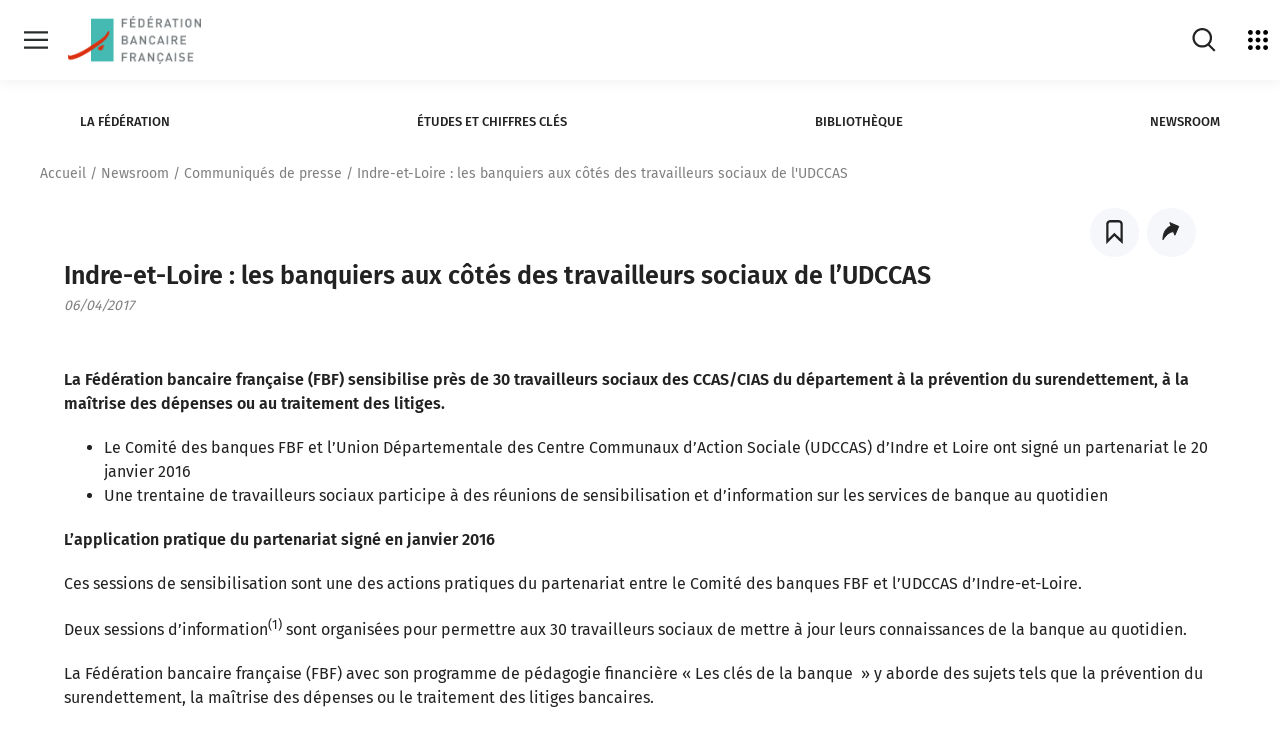

--- FILE ---
content_type: text/html; charset=UTF-8
request_url: https://www.fbf.fr/fr/communique_de_presse/indre-et-loire-les-banquiers-aux-cotes-des-travailleurs-sociaux-de-ludccas/
body_size: 43891
content:
<!DOCTYPE html>
<html lang="fr-FR">
    <head>
        <meta charset="UTF-8">
        <meta name="viewport" content="width=device-width, initial-scale=1">
        <script src="https://cdnjs.cloudflare.com/ajax/libs/shepherd.js/7.1.2/js/shepherd.min.js" integrity="sha512-Sy962BupVURsOoUAJWvZMJOurIl3F8ijnbO1Mx+t8cytaDCjK5TixnayZm3c8v0KSsn9AlTiy+wIL7zQlp1YKA==" crossorigin="anonymous" referrerpolicy="no-referrer"></script>
<link rel="stylesheet" href="https://cdnjs.cloudflare.com/ajax/libs/shepherd.js/7.1.2/css/shepherd.min.css" integrity="sha512-k4DlYDc0mf1H92BOi4i/3VKmE2y5T5CuMAFGepXwYD39pmzeoJ7vIUM57esJkGtDNrWcX0V74cHPB/78415VdQ==" crossorigin="anonymous" referrerpolicy="no-referrer" />

            <title>
        Indre-et-Loire : les banquiers aux côtés des travailleurs sociaux de l&#039;UDCCAS
    </title>

    
	<!-- This site is optimized with the Yoast SEO plugin v15.9.2 - https://yoast.com/wordpress/plugins/seo/ -->
	<meta name="description" content="La FBF sensibilise près de 30 travailleurs sociaux des CCAS/CIAS du département à la prévention du surendettement, à la maîtrise des dépenses ou au traitement des litiges." />
	<meta name="robots" content="index, follow, max-snippet:-1, max-image-preview:large, max-video-preview:-1" />
	<link rel="canonical" href="https://www.fbf.fr/fr/communique_de_presse/indre-et-loire-les-banquiers-aux-cotes-des-travailleurs-sociaux-de-ludccas/" />
	<meta property="og:locale" content="fr_FR" />
	<meta property="og:type" content="article" />
	<meta property="og:title" content="Indre-et-Loire : les banquiers aux côtés des travailleurs sociaux de l&#039;UDCCAS" />
	<meta property="og:description" content="La FBF sensibilise près de 30 travailleurs sociaux des CCAS/CIAS du département à la prévention du surendettement, à la maîtrise des dépenses ou au traitement des litiges." />
	<meta property="og:url" content="https://www.fbf.fr/fr/communique_de_presse/indre-et-loire-les-banquiers-aux-cotes-des-travailleurs-sociaux-de-ludccas/" />
	<meta property="og:site_name" content="Fédération bancaire française" />
	<meta property="article:modified_time" content="2023-09-22T12:31:36+00:00" />
	<meta name="twitter:card" content="summary_large_image" />
	<meta name="twitter:label1" content="Est. reading time">
	<meta name="twitter:data1" content="3 minutes">
	<script type="application/ld+json" class="yoast-schema-graph">{"@context":"https://schema.org","@graph":[{"@type":"WebSite","@id":"https://www.fbf.fr/fr/#website","url":"https://www.fbf.fr/fr/","name":"F\u00e9d\u00e9ration bancaire fran\u00e7aise","description":"La F\u00e9d\u00e9ration bancaire fran\u00e7aise, l&#039;organisme professionnel qui repr\u00e9sente toutes les banques install\u00e9es en France.","potentialAction":[{"@type":"SearchAction","target":"https://www.fbf.fr/fr/?s={search_term_string}","query-input":"required name=search_term_string"}],"inLanguage":"fr-FR"},{"@type":"WebPage","@id":"https://www.fbf.fr/fr/communique_de_presse/indre-et-loire-les-banquiers-aux-cotes-des-travailleurs-sociaux-de-ludccas/#webpage","url":"https://www.fbf.fr/fr/communique_de_presse/indre-et-loire-les-banquiers-aux-cotes-des-travailleurs-sociaux-de-ludccas/","name":"Indre-et-Loire : les banquiers aux c\u00f4t\u00e9s des travailleurs sociaux de l'UDCCAS","isPartOf":{"@id":"https://www.fbf.fr/fr/#website"},"datePublished":"2017-04-06T00:00:00+00:00","dateModified":"2023-09-22T12:31:36+00:00","description":"La FBF sensibilise pr\u00e8s de 30 travailleurs sociaux des CCAS/CIAS du d\u00e9partement \u00e0 la pr\u00e9vention du surendettement, \u00e0 la ma\u00eetrise des d\u00e9penses ou au traitement des litiges.","breadcrumb":{"@id":"https://www.fbf.fr/fr/communique_de_presse/indre-et-loire-les-banquiers-aux-cotes-des-travailleurs-sociaux-de-ludccas/#breadcrumb"},"inLanguage":"fr-FR","potentialAction":[{"@type":"ReadAction","target":["https://www.fbf.fr/fr/communique_de_presse/indre-et-loire-les-banquiers-aux-cotes-des-travailleurs-sociaux-de-ludccas/"]}]},{"@type":"BreadcrumbList","@id":"https://www.fbf.fr/fr/communique_de_presse/indre-et-loire-les-banquiers-aux-cotes-des-travailleurs-sociaux-de-ludccas/#breadcrumb","itemListElement":[{"@type":"ListItem","position":1,"item":{"@type":"WebPage","@id":"https://www.fbf.fr/fr/","url":"https://www.fbf.fr/fr/","name":"Home"}},{"@type":"ListItem","position":2,"item":{"@type":"WebPage","@id":"https://www.fbf.fr/fr/communique_de_presse/indre-et-loire-les-banquiers-aux-cotes-des-travailleurs-sociaux-de-ludccas/","url":"https://www.fbf.fr/fr/communique_de_presse/indre-et-loire-les-banquiers-aux-cotes-des-travailleurs-sociaux-de-ludccas/","name":"Indre-et-Loire : les banquiers aux c\u00f4t\u00e9s des travailleurs sociaux de l&rsquo;UDCCAS"}}]}]}</script>
	<!-- / Yoast SEO plugin. -->


<link rel='dns-prefetch' href='//s.w.org' />
<link rel="stylesheet" onload="this.media='all'" id="sonata-blocks-style" href="https://www.fbf.fr/fr/wp-content/plugins/sonata-block/dist/block.css" type="text/css" media="nope" /><link rel="stylesheet" onload="this.media='all'" id="wp-block-library" href="https://www.fbf.fr/fr/wp-includes/css/dist/block-library/style.min.css" type="text/css" media="nope" /><link rel="stylesheet" onload="this.media='all'" id="vendors-style" href="https://www.fbf.fr/fr/wp-content/themes/AppTheme/dist/vendors.css" type="text/css" media="nope" /><link rel="stylesheet" onload="this.media='all'" id="theme-style" href="https://www.fbf.fr/fr/wp-content/themes/AppTheme/dist/fbf.css" type="text/css" media="nope" /><style id='rocket-lazyload-inline-css' type='text/css'>
.rll-youtube-player{position:relative;padding-bottom:56.23%;height:0;overflow:hidden;max-width:100%;}.rll-youtube-player iframe{position:absolute;top:0;left:0;width:100%;height:100%;z-index:100;background:0 0}.rll-youtube-player img{bottom:0;display:block;left:0;margin:auto;max-width:100%;width:100%;position:absolute;right:0;top:0;border:none;height:auto;cursor:pointer;-webkit-transition:.4s all;-moz-transition:.4s all;transition:.4s all}.rll-youtube-player img:hover{-webkit-filter:brightness(75%)}.rll-youtube-player .play{height:72px;width:72px;left:50%;top:50%;margin-left:-36px;margin-top:-36px;position:absolute;background:url(https://www.fbf.fr/fr/wp-content/plugins/rocket-lazy-load/assets/img/youtube.png) no-repeat;cursor:pointer}
</style>
<script type='text/javascript' defer src='https://www.fbf.fr/fr/wp-content/themes/AppTheme/dist/runtime.js' id='runtime-js'></script>
<script type='text/javascript' defer src='https://www.fbf.fr/fr/wp-content/themes/AppTheme/dist/vendors.js' id='vendors-js'></script>
		<!-- Custom Logo: hide header text -->
		<style id="custom-logo-css" type="text/css">
			.site-title, .site-description {
				position: absolute;
				clip: rect(1px, 1px, 1px, 1px);
			}
		</style>
		<link rel="alternate" type="application/json+oembed" href="https://www.fbf.fr/fr/wp-json/oembed/1.0/embed?url=https%3A%2F%2Fwww.fbf.fr%2Ffr%2Fcommunique_de_presse%2Findre-et-loire-les-banquiers-aux-cotes-des-travailleurs-sociaux-de-ludccas%2F" />
<link rel="alternate" type="text/xml+oembed" href="https://www.fbf.fr/fr/wp-json/oembed/1.0/embed?url=https%3A%2F%2Fwww.fbf.fr%2Ffr%2Fcommunique_de_presse%2Findre-et-loire-les-banquiers-aux-cotes-des-travailleurs-sociaux-de-ludccas%2F&#038;format=xml" />

		<!-- CPT UI Extended Customizer CSS -->
		<style type="text/css" id="cpt-ui-extended-css">
																										</style>
		<!-- /CPT UI Extended Customizer CSS -->

		<link rel="icon" href="https://www.fbf.fr/uploads/2021/02/cropped-logo_google-1-32x32.png" sizes="32x32" />
<link rel="icon" href="https://www.fbf.fr/uploads/2021/02/cropped-logo_google-1-192x192.png" sizes="192x192" />
<link rel="apple-touch-icon" href="https://www.fbf.fr/uploads/2021/02/cropped-logo_google-1-180x180.png" />
<meta name="msapplication-TileImage" content="https://www.fbf.fr/uploads/2021/02/cropped-logo_google-1-270x270.png" />
<noscript><style id="rocket-lazyload-nojs-css">.rll-youtube-player, [data-lazy-src]{display:none !important;}</style></noscript>

    <script type="text/javascript">
        var CONTEXT_CONSTANT = {
            siteurl: "https://www.fbf.fr/fr"
        };
                var dataLayerConf = {

        };
    </script>

        
                                    
        <style>
            
			.loading .splashscreen {
              display: block;
			}

            .splashscreen {
              display: none;
              position: fixed;
              top: 0;
              left: 0;
                width: 100vw;
                height: 100vh;
              z-index: 999;
              background: #fff;
              text-align: center;
            }
        </style>
	<!-- TAC - FF - 05092022 -->
    
        	   
        <script type="text/javascript">window.gdprAppliesGlobally=false;(function(){(function(e,r){var t=document.createElement("link");t.rel="preconnect";t.as="script";var n=document.createElement("link");n.rel="dns-prefetch";n.as="script";var i=document.createElement("link");i.rel="preload";i.as="script";var o=document.createElement("script");o.id="spcloader";o.type="text/javascript";o["async"]=true;o.charset="utf-8";var a="https://sdk.privacy-center.org/"+e+"/loader.js?target_type=notice&target="+r;if(window.didomiConfig&&window.didomiConfig.user){var c=window.didomiConfig.user;var s=c.country;var d=c.region;if(s){a=a+"&country="+s;if(d){a=a+"&region="+d}}}t.href="https://sdk.privacy-center.org/";n.href="https://sdk.privacy-center.org/";i.href=a;o.src=a;var p=document.getElementsByTagName("script")[0];p.parentNode.insertBefore(t,p);p.parentNode.insertBefore(n,p);p.parentNode.insertBefore(i,p);p.parentNode.insertBefore(o,p)})("67d8da83-a62a-49a0-8884-b6ce0ee1c442","RBFij7xM")})();</script>
        
        <!-- Google Tag Manager -->
             <script type="text/javascript">
                var dataLayer = window.dataLayer || [];
                var dataLayerConf = {"page_chapter1":"Newsroom","page_chapter2":"Communiqu\u00e9s de presse"};
                dataLayer.push(dataLayerConf);
                
                                                 (function(w,d,s,l,i){w[l]=w[l]||[];w[l].push({'gtm.start':
                      new Date().getTime(),event:'gtm.js'});var f=d.getElementsByTagName(s)[0],
                    j=d.createElement(s),dl=l!='dataLayer'?'&l='+l:'';j.async=true;j.src=
                    'https://www.googletagmanager.com/gtm.js?id='+i+dl;f.parentNode.insertBefore(j,f);
                })(window,document,'script','dataLayer', 'GTM-PCD9LJG');
            </script>
        <!-- End Google Tag Manager -->
        </head>
    <body class="body">

        <script type="text/javascript">
            document.body.classList.add("loading");
        </script>

        <a href="#mainContent" class="skiplink">Sauter vers contenu</a>
                    <a href="#themeMenu" class="skiplink">Sauter vers le menu de theme</a>
                <svg xmlns="http://www.w3.org/2000/svg" style="display: none;">
    <symbol id="cdb" viewBox="0 0 595.2755737 255.118103">
        <switch>
            <g>
                <path d="M209.0357971 161.9621124c-4.28125-1.8051758-9.2128906.2011719-11.0185547 4.4804688-.1586914.3759766-.3208008.7504883-.4853516 1.1206055-10.1538086 22.8364258-32.8588867 37.5922852-57.8432617 37.5922852-34.8862305 0-63.2680664-28.3818359-63.2680664-63.2680664 0-16.9848709 6.8085938-33.1020584 19.1708984-45.3818436 2.5065918-2.4899902 5.1817627-4.7390137 7.9598389-6.7486572-.071167.8436279-.1160889 1.6945801-.1160889 2.5562744v49.9194412c0 .1177979.0128174.2324219.0175781.348999.3728027 19.663208 16.4725342 35.5469971 36.2231445 35.5469971 19.9833984 0 36.2412109-16.2578125 36.2412109-36.2412109 0-13.440918-7.3605957-25.1871414-18.2572021-31.4437332 3.8126221-5.0496826 6.0780029-11.3299561 6.0780029-18.1304932 0-16.6254883-13.5258789-30.1513634-30.1513672-30.1513634-.5755615 0-1.1463623.0198975-1.7141113.0518799-16.6124268.5357666-34.4793701 8.7918663-48.135498 22.357296-15.5654297 15.4614258-24.1376953 35.8168945-24.1376953 57.3164139 0 44.1616211 35.9277344 80.0893555 80.0893555 80.0893555 31.6240234 0 60.3623047-18.6757812 73.215332-47.5810547.2084961-.4692383.4125977-.9414062.6123047-1.4150391 1.8056641-4.2797852-.2006835-9.2128907-4.4804687-11.0185548zm-69.3598633-.6547851c-10.7080078 0-19.4194336-8.7119141-19.4194336-19.4199219v-19.4194412h19.4194336c10.7080078 0 19.4199219 8.7114334 19.4199219 19.4194412s-8.711914 19.4199219-19.4199219 19.4199219zm7.2407227-68.9941483c0 7.3500977-5.9799805 13.3300781-13.3300781 13.3300781-.0229492 0-.0449219.0031738-.067749.003418h-13.2623291V92.313179c0-7.3500977 5.9799805-13.3300781 13.3300781-13.3300781s13.3300781 5.9799805 13.3300781 13.3300781z"/>
                <g>
                    <path d="M494.2223206 65.0094681c-2.0888672 0-3.7822266 1.6933594-3.7822266 3.7822266v11.0380859h-9.3984375c-9.3535156 0-16.9628906 7.609375-16.9628906 16.9628906s7.609375 16.9628906 16.9628906 16.9628906c3.6326294 0 6.9942017-1.1580811 9.7570801-3.1099854.600708 1.2940674 1.9028931 2.1968994 3.423584 2.1968994 2.0888672 0 3.7822266-1.6933594 3.7822266-3.7822266V68.7916946c-1e-7-2.0888671-1.6933595-3.7822265-3.7822266-3.7822265zm-13.1806641 41.1816406c-5.1821289 0-9.3984375-4.2163086-9.3984375-9.3984375s4.2163086-9.3984375 9.3984375-9.3984375h9.3984375v9.3984375c0 5.1821289-4.2163086 9.3984375-9.3984375 9.3984375zM507.4442444 108.4328079c.0220337.0224609.0371094.0491943.0598145.0712891.0475464.0463867.1029663.078125.1522827.121582 2.9643555 2.6115723 6.8343811 4.2138672 11.0799866 4.2410889.0186768.0002441.0360718.0054932.0548096.0054932h11.3364258c2.0888672 0 3.7822266-1.6933594 3.7822266-3.7822266s-1.6933594-3.7822266-3.7822266-3.7822266H518.845337c-.8980713 0-1.7640991-.1342773-2.5872803-.3706055l14.9564209-15.3569336c.0672607-.0690918.1151733-.1486816.1760864-.2214355.0845337-.1008301.1712036-.1992188.2436523-.3065186.0691528-.102417.1239014-.2095947.1818848-.3167725.0598145-.1105957.1220093-.2189941.170105-.3338623.0476074-.1136475.0808105-.2299805.1168213-.3468018.0357666-.1159668.0739746-.2302246.0983887-.3486328.0245972-.1196289.0350952-.2397461.0480347-.3608398.0129395-.1201172.0283203-.2390137.0297241-.3598633.0014038-.1201172-.0111084-.2385254-.0210571-.3582764-.0101318-.1219482-.0177612-.243042-.0397339-.3638916-.0214233-.118042-.0566406-.2322998-.0893555-.3482666-.0334473-.1187744-.06427-.2369385-.1095581-.3526611-.0447998-.114502-.1036377-.2229004-.1599731-.333252-.0561523-.1101074-.1091309-.2202148-.1768188-.3256836-.0686646-.1069336-.1516113-.2055664-.2321167-.3066406-.0601807-.0756836-.1071777-.157959-.1740723-.2299805-.0321045-.0345459-.0687866-.0638428-.1011353-.0981445-.0116577-.0115967-.0193481-.0256348-.031189-.0371094-.0123901-.0119629-.0271606-.0196533-.0396729-.0314941-3.1893921-3.3366699-7.6386719-5.2536621-12.2591553-5.2536621-9.3534851 0-16.9628601 7.609375-16.9628601 16.9628906 0 4.9619142 2.154541 9.4188234 5.5617676 12.5234376zm11.4010925-21.921875c1.3948975 0 2.7315674.3050537 3.9508057.8707275l-12.3627014 12.6937256c-.6254883-1.2575684-.9865112-2.6688232-.9865112-4.1660156-1e-7-5.1821289 4.216278-9.3984375 9.3984069-9.3984375zM303.4547424 92.9464798l-.8061523-.2348633c-.3374023-.0996094-.6777344-.1967773-1.0180664-.2939453-2.9970703-.8549805-4.0893555-1.3105469-4.2485352-2.1630859-.1455078-.7763672.0205078-1.5629883.4672852-2.2143555.4462891-.6513672 1.1196289-1.0898438 1.8959961-1.2348633 1.9775391-.3691406 3.3466797-.3051758 5.3530273 1.0708008 1.7705078 1.2124023 4.190918.7626953 5.4052734-1.0078125 1.2138672-1.7709961.7626953-4.190918-1.0078125-5.4052734-4.4594727-3.0576172-8.3168945-2.8359375-11.1777344-2.3012695-2.8183594.5263672-5.2626953 2.1186523-6.8833008 4.4833984-1.6201172 2.3652344-2.2226562 5.2192383-1.6962891 8.0366211 1.0708008 5.7338867 6.2988281 7.2255859 9.7583008 8.2128906l1.8007812.5219727c3.1313477.9042969 4.2128906 1.3740234 4.4462891 2.375.1303711.5576172.0449219 1.0478516-.2539062 1.4575195-.3642578.4990234-.9907227.8085938-1.7646484.871582-1.0786133.0883789-2.5205078.0849609-4.1918945.0800781l-5.3466797-.0019531c-2.1469727 0-3.8876953 1.7407227-3.8876953 3.8876953s1.7407227 3.8876953 3.8876953 3.8876953l5.3261719.0019531c.3637695.0009766.7172852.0019531 1.0615234.0019531 1.4042969 0 2.6547852-.015625 3.7827148-.1074219 3.019043-.2460938 5.7216797-1.7182617 7.4150391-4.0400391 1.6206055-2.222168 2.1831055-5.0673828 1.5439453-7.8061523-1.3085937-5.6083983-6.4555663-7.0947265-9.8613281-8.0781249zM259.6273499 108.4289017c.0219727.0224609.0371094.0491943.0598145.0712891.0476074.0463867.1030273.078125.1523438.121582 2.9643555 2.6115723 6.8343506 4.2138672 11.0799561 4.2410889.0186768.0002441.0360107.0054932.0548096.0054932h11.3364258c2.0888672 0 3.7822266-1.6933594 3.7822266-3.7822266s-1.6933594-3.7822266-3.7822266-3.7822266h-11.2822266c-.8980713 0-1.7641602-.1342773-2.5871582-.3706055l14.9562988-15.3564453c.0672607-.0690918.1152344-.1486816.1760254-.2214355.0845947-.1008301.1712646-.1992188.2436523-.3065186.0692139-.102417.1240234-.2095947.1818848-.3167725.0598145-.1105957.1220703-.2189941.170166-.3338623.0476074-.1136475.0808105-.2299805.1168213-.3468018.0357666-.1159668.0739746-.2302246.0983887-.3486328.0245361-.1196289.0350342-.2397461.0479736-.3608398.0129395-.1201172.0283203-.2390137.0297852-.3598633.0014648-.1201172-.0111084-.2385254-.0209961-.3582764-.0102539-.1219482-.0178223-.243042-.0397949-.3638916-.0214844-.118042-.0566406-.2322998-.0893555-.3482666-.0334473-.1187744-.064209-.2369385-.1096191-.3526611-.0446777-.114502-.1035156-.2229004-.1599121-.333252-.0561523-.1101074-.1091309-.2202148-.1767578-.3256836-.0687256-.1069336-.1516113-.2055664-.2321777-.3066406-.0601807-.0756836-.1071777-.157959-.1740723-.2299805-.0321045-.034668-.0688477-.0638428-.1011963-.0981445-.0115967-.0117188-.0192871-.0256348-.0311279-.0371094-.0123291-.0119629-.0270996-.0196533-.0395508-.0314941-3.1894531-3.3371582-7.6391602-5.2541504-12.2592773-5.2541504-9.3535156 0-16.9628906 7.609375-16.9628906 16.9628906-3e-7 4.9619141 2.1545407 9.4188233 5.5617673 12.5234376zm11.401123-21.921875c1.3950195 0 2.7316895.3051758 3.9509277.8710938l-12.362793 12.6934814c-.6254883-1.2575684-.9865723-2.6689453-.9865723-4.1661377 1e-7-5.1821289 4.2163087-9.3984375 9.3984376-9.3984375zM245.5729065 112.8537064c2.0888672 0 3.7822266-1.6933594 3.7822266-3.7822266V68.7916946c0-2.0888672-1.6933594-3.7822266-3.7822266-3.7822266s-3.7822266 1.6933594-3.7822266 3.7822266v40.2797852c0 2.0888672 1.6933594 3.7822266 3.7822266 3.7822266zM332.0665588 142.2907257h-9.3984375v-11.0644531c0-2.0888672-1.6933594-3.7822342-3.7822266-3.7822342s-3.7822266 1.693367-3.7822266 3.7822342v40.2944336c0 2.0888672 1.6933594 3.7822266 3.7822266 3.7822266 1.5205688 0 2.8226318-.9025879 3.4234009-2.1965332 2.7629395 1.9520264 6.1245117 3.1101074 9.7572632 3.1101074 9.3535156 0 16.9628906-7.609375 16.9628906-16.9628906s-7.6093749-16.9628907-16.9628906-16.9628907zm0 26.3613281c-5.1821289 0-9.3984375-4.2163086-9.3984375-9.3984375v-9.3984375h9.3984375c5.1821289 0 9.3984375 4.2163086 9.3984375 9.3984375s-4.2163086 9.3984375-9.3984375 9.3984375zM530.1431885 167.7384796h-11.2822266c-.8979492 0-1.763916-.1342773-2.5869751-.3704834l14.9561157-15.3565674c.0681763-.0700684.1167603-.1506348.1784058-.2243652.0836182-.0998535.1694946-.1972656.2412109-.3034668.0692139-.1022949.1239624-.2097168.1820068-.3168945.0599365-.1107178.1221924-.2192383.1703491-.3343506.0473022-.112915.0802612-.2285156.1160889-.3446045.0361328-.1169434.074585-.2319336.0991211-.3513184.0244141-.1186523.034729-.2376709.0476074-.357666.0131226-.1212158.0285645-.2409668.0299683-.362915.0013428-.1193848-.0111084-.2371826-.0209961-.3562012-.0100708-.1224365-.0178223-.2440186-.039856-.3653564-.0214233-.1181641-.0567627-.2324219-.0894165-.3482666-.0334473-.1185303-.0641479-.2366943-.109436-.3521729-.045105-.1152344-.1044312-.2244873-.1612549-.3356934-.0557251-.1090088-.1080322-.2181396-.1750488-.3225098-.0698853-.1088867-.1543579-.2093506-.2364502-.3121338-.0592041-.0740967-.1051636-.1549072-.1707764-.2254639-.03125-.0336914-.0669556-.0621338-.0985107-.095459-.0124512-.0124512-.0206909-.0274658-.0333252-.0397949-.0132446-.0129395-.0290527-.0211182-.0424194-.0336914-3.18927-3.3353271-7.6379395-5.2514648-12.2564087-5.2514648-9.3534851 0-16.9628601 7.609375-16.9628601 16.9628906 0 4.9609375 2.1539307 9.4171143 5.5603027 12.5217285.022583.0230713.0380249.050293.0612793.072998.0487671.0474854.1055298.0803223.1561279.1245117 2.9638672 2.6094971 6.8323669 4.2104492 11.0761414 4.2376709.0186768.0002441.0360718.0054932.0548096.0054932h11.3364258c2.0888672 0 3.7822266-1.6933594 3.7822266-3.7822266s-1.6933594-3.7822264-3.7822266-3.7822264zm-11.2822266-18.7963867c1.3948975 0 2.7315063.3050537 3.9508057.8707275l-12.3627014 12.6937256c-.6254883-1.2574463-.9865112-2.6688232-.9865112-4.1660156-1e-7-5.1821289 4.216278-9.3984375 9.3984069-9.3984375zM407.7208557 141.3776398c-3.1670532 0-6.1126099.9567871-8.5723877 2.5893555-.6698608-1.0612793-1.8449097-1.7714844-3.192749-1.7714844-2.0888672 0-3.7822266 1.6933594-3.7822266 3.7822266v25.5429688c0 2.0888672 1.6933594 3.7822266 3.7822266 3.7822266s3.7822266-1.6933594 3.7822266-3.7822266v-14.5957031c0-4.4018555 3.5810547-7.9829102 7.9829102-7.9829102s7.9829102 3.5810547 7.9829102 7.9829102v14.5957031c0 2.0888672 1.6933594 3.7822266 3.7822266 3.7822266s3.7822266-1.6933594 3.7822266-3.7822266v-14.5957031c-2e-7-8.5727541-6.9746096-15.5473634-15.5473635-15.5473634zM494.1813049 142.2907257c-2.0888672 0-3.7822266 1.6933594-3.7822266 3.7822266v14.5961914c0 4.4018555-3.5810547 7.9829102-7.9829102 7.9829102s-7.9829102-3.5810547-7.9829102-7.9829102v-14.5961914c0-2.0888672-1.6933594-3.7822266-3.7822266-3.7822266s-3.7822266 1.6933594-3.7822266 3.7822266v14.5961914c0 8.5727539 6.9746094 15.5473633 15.5473633 15.5473633 3.2366943 0 6.2438354-.99646 8.7355347-2.6955566.689209.9287109 1.7843628 1.5383301 3.0296021 1.5383301 2.0888672 0 3.7822266-1.6933594 3.7822266-3.7822266v-25.2041016c1e-7-2.0888672-1.6933593-3.7822266-3.7822265-3.7822266zM382.5558167 142.2907257c-1.5206909 0-2.822876.902832-3.423584 2.1968994-2.7628784-1.9519043-6.1244507-3.1099854-9.7570801-3.1099854-9.3535156 0-16.9628906 7.609375-16.9628906 16.9628906 0 9.184082 7.3414307 16.6689453 16.4621582 16.9370117.0847778.0056152.1654663.0253906.251709.0253906h13.3603516c.0119019 0 .0228271-.003418.034668-.003418s.0227661.003418.034668.003418c2.0888672 0 3.7822266-1.6933594 3.7822266-3.7822266v-25.4477539c-2e-7-2.088867-1.6933596-3.7822264-3.7822267-3.7822264zm-22.5791016 16.0498047c0-5.1821289 4.2163086-9.3984375 9.3984375-9.3984375s9.3984375 4.2163086 9.3984375 9.3984375v9.3979492h-9.3984375c-5.1821289 0-9.3984375-4.2158203-9.3984375-9.3979492zM457.4308167 142.2907257c-1.5206909 0-2.822876.902832-3.423584 2.1968994-2.7628784-1.9519043-6.1244507-3.1099854-9.7570801-3.1099854-9.3535156 0-16.9628906 7.609375-16.9628906 16.9628906 0 9.184082 7.3414307 16.6689453 16.4621582 16.9370117.0847778.0056152.1654663.0253906.251709.0253906h9.6474609v11.7670898c0 2.0888672 1.6933594 3.7822266 3.7822266 3.7822266s3.7822266-1.6933594 3.7822266-3.7822266v-40.9970703c-1e-7-2.088867-1.6933595-3.7822264-3.7822266-3.7822264zm-13.1806641 25.4477539c-5.1821289 0-9.3984375-4.2158203-9.3984375-9.3979492s4.2163086-9.3984375 9.3984375-9.3984375 9.3984375 4.2163086 9.3984375 9.3984375v9.3979492h-9.3984375zM283.3443909 142.2907257c-1.520752 0-2.822876.902832-3.423584 2.1968994-2.7629395-1.9519043-6.1245117-3.1099854-9.7570801-3.1099854-9.3535156 0-16.9628906 7.609375-16.9628906 16.9628906 0 9.184082 7.3414307 16.6689453 16.4621582 16.9370117.0847168.0056152.1655273.0253906.251709.0253906h13.3603516c.0119629 0 .0228271-.003418.034668-.003418s.0227051.003418.034668.003418c2.0888672 0 3.7822266-1.6933594 3.7822266-3.7822266v-25.4477539c-2e-7-2.088867-1.6933595-3.7822264-3.7822267-3.7822264zm-22.5791016 16.0498047c0-5.1821289 4.2163086-9.3984375 9.3984375-9.3984375s9.3984375 4.2163086 9.3984375 9.3984375v9.3979492h-9.3984375c-5.1821289 0-9.3984375-4.2158203-9.3984375-9.3979492zM245.5885315 127.4440384c-2.0888672 0-3.7822266 1.693367-3.7822266 3.7822342v40.2944336c0 2.0888672 1.6933594 3.7822266 3.7822266 3.7822266s3.7822266-1.6933594 3.7822266-3.7822266v-40.2944336c0-2.0888672-1.6933594-3.7822342-3.7822266-3.7822342zM353.3725891 112.8627396c.0188599.0003662.036377.0056152.0552979.0056152h8.5771484c2.0888672 0 3.7822266-1.6933594 3.7822266-3.7822266s-1.6933594-3.7822266-3.7822266-3.7822266h-8.5224609c-5.1821289 0-9.3984375-4.2163086-9.3984375-9.3984375s4.2163086-9.3984375 9.3984375-9.3984375c1.6782227 0 3.3237305.4467773 4.7587891 1.2919922 1.800293 1.0595703 4.1181641.4604492 5.1787109-1.3398438 1.0600586-1.800293.4599609-4.1186523-1.3398438-5.1787109-2.5976562-1.5297852-5.5703125-2.3378906-8.5976562-2.3378906-9.3535156 0-16.9628906 7.609375-16.9628906 16.9628906-1e-7 9.3164063 7.5503539 16.8972169 16.8529052 16.9572755zM431.9127502 112.8532181c3.0180664-.2456055 5.7192383-1.7177734 7.4116211-4.0380859 1.6191406-2.2207031 2.1816406-5.0639648 1.5424805-7.8012695-1.3081055-5.6049805-6.4521484-7.0898438-9.8554688-8.0727539l-.8061523-.2348633c-.3374023-.1000977-.6777344-.1972656-1.0185547-.2944336-2.9946289-.8544922-4.0859375-1.3095703-4.2451172-2.1616211-.1450195-.7758789.0209961-1.5620117.4672852-2.2128906.4458008-.6513672 1.1191406-1.0898438 1.8950195-1.2348633 1.9746094-.3681641 3.3442383-.3046875 5.3500977 1.0708008 1.7695312 1.2128906 4.1884766.7626953 5.4018555-1.0073242s.7626953-4.1884766-1.0073242-5.4018555c-4.456543-3.0561523-8.3110352-2.8330078-11.1713867-2.300293-5.8139648 1.0859375-9.6606445 6.699707-8.5742188 12.5126953 1.0698242 5.7304688 6.2944336 7.2216797 9.7514648 8.2080078l1.8007812.5224609c3.1298828.9038086 4.2109375 1.3735352 4.4443359 2.3735352.1298828.5566406.0444336 1.0463867-.2539062 1.4555664-.3642578.4995117-.9907227.809082-1.7646484.8720703-1.078125.0883789-2.519043.0839844-4.1889648.0800781l-5.3432617-.0019531c-2.1459961 0-3.8857422 1.7392578-3.8857422 3.8852539s1.7397461 3.8857422 3.8857422 3.8857422l5.3227539.0014648c.3637695.0009766.7172852.0019531 1.0620117.0019531 1.402832 1e-7 2.6523437-.0151367 3.7792968-.1074218zM387.5367126 108.6217728c2.9643555 2.6115723 6.8344116 4.2138672 11.0800171 4.2410889.0186768.0002441.0360718.0054932.0548096.0054932h11.3364258c2.0888672 0 3.7822266-1.6933594 3.7822266-3.7822266s-1.6933594-3.7822266-3.7822266-3.7822266h-11.2822266c-.8980713 0-1.7640991-.1342773-2.5872192-.3706055l14.9563599-15.3564453c.0681763-.0700684.1167603-.1506348.1784058-.2243652.0836182-.0998535.1694946-.1972656.2412109-.3034668.0692139-.1022949.1239624-.2097168.1820068-.3168945.0599365-.1107178.1221924-.2192383.1703491-.3343506.0473022-.112915.0802612-.2285156.1160889-.3446045.0361328-.1169434.074585-.2319336.0991211-.3513184.0244141-.1186523.034729-.2376709.0476074-.357666.0131226-.1212158.0285645-.2409668.0299683-.362915.0013428-.1193848-.0111084-.2371826-.0209961-.3562012-.0100708-.1224365-.0178223-.2440186-.039856-.3653564-.0214233-.1181641-.0567627-.2324219-.0894165-.3482666-.0334473-.1185303-.0641479-.2366943-.109436-.3521729-.045105-.1152344-.1044312-.2244873-.1612549-.3356934-.0557251-.1090088-.1080322-.2181396-.1750488-.3225098-.0698853-.1088867-.1543579-.2093506-.2364502-.3121338-.0592041-.0740967-.1051636-.1549072-.1707764-.2254639-.03125-.0336914-.0669556-.0621338-.0985107-.095459-.0124512-.0124512-.0206909-.0274658-.0333252-.0397949-.0131836-.0129395-.0289917-.0209961-.0423584-.0336914-3.1897583-3.3356934-7.6379395-5.2519531-12.2564697-5.2519531-9.3535156 0-16.9628906 7.609375-16.9628906 16.9628906 0 4.9619141 2.154541 9.4188232 5.5617676 12.5234375.0220337.0224609.0371094.0491943.0598145.0712891.0475462.0463868.1029661.078125.1522825.1215821zm11.1890259-22.1147461c1.3947754 0 2.7313843.3051758 3.9508057.8710938l-12.3627319 12.6934814c-.6254883-1.2575684-.9865112-2.6689453-.9865112-4.1661377-1e-7-5.1821289 4.2163085-9.3984375 9.3984374-9.3984375zM373.2936096 112.8683548c2.0888672 0 3.7822266-1.6933594 3.7822266-3.7822266V68.7916946c0-2.0888672-1.6933594-3.7822266-3.7822266-3.7822266s-3.7822266 1.6933594-3.7822266 3.7822266v40.2944336c1e-7 2.0888672 1.6933594 3.7822266 3.7822266 3.7822266zM395.7876892 76.3856888l4.2385254-2.2998047c2.2689819-1.1594238 3.9694214-2.7102051 3.6972046-5.0234375-.2958984-2.5148926-2.7496338-4.3900146-5.2519531-4.0023193-2.5892334.4012451-3.638855 3.0531006-3.7984009 5.3790283l-.5887451 4.7861328c-.1150513.9354248.875 1.6098633 1.7033691 1.1604004z"/>
                </g>
            </g>
        </switch>
    </symbol>

    <symbol id="afb" viewBox="0 0 60 60">
        <path d="M37.7833398 20.578147c.1714872-.1399765.6356569-.1576312.7729291-.1227421.1029542.026482.0660854.2496877.0412164.3596355l-.017654.0719834c-.0925808.4332763-2.8240008 13.2172593-2.8576359 13.4924673-.034215.2803733-.1718994.5956356-.3780138.7007231-.2061145.1050874-.7214006.1752858-.927515.2450639-.2061144.0701984-.5495011.3505717-.6183433.6305246-.06843.2803733.3437989.3854608.3437989.3854608s12.9128394-.0149636 15.2841592-.0173388l.3632241-.0003159c.1389212 0 .5293019-.0466588.8417714-.1223218 1.0132585-.2454843 2.8851898-.8032884 3.813117-2.2946894 1.1591876-1.8621495.6595662-3.5889464.3949153-4.3085852-.2576431-.7003027-1.2024716-1.593546-1.9923022-1.891574-.2737199-.1029857-.1203708-.1748655-.1203708-.1748655s2.2672588-.1050874 3.4351032-2.224491c1.1901047-2.1593367.0560631-4.6478074.0560631-4.6478074s.731294.7873151 1.2350377 1.354367c.6756431.7604127 1.5841955 2.0908197 2.0269293 3.0651905.4332526.9529329.5544479 1.7957342.5124005 2.7083136-.0696667 1.5208255-.9637911 2.3514366-1.1163158 2.5292446-.2403294.2803733-1.3302625 1.0344808-2.0289905 1.3198983-.100996.0411942-.4790099.0462384-.135211.5014772.6162821.8163193 1.1336294 1.7864866 1.3397438 3.0126469.2061144 1.2261603-.2061144 2.6620751-1.1682566 3.7831479-.6307102.7351918-1.813807 1.3047657-2.6362036 1.593546-.4316036.1521666-1.2882152.2101749-1.2882152.2101749s-14.1950819-.0492606-15.3770085-.0523882l-.0733295-.0001555c-.3087594 0-.4806588-.279953-.4806588-.279953s-5.0498037-6.410334-5.1874881-6.5856199c-.1372722-.1752858-.4122289-.3152623-.5837161-.2101749-.1718994.1050875-.2749566.3501514-.2749566.3501514s-.6183434 3.0126468-.7214006 3.3981076c-.1030572.3854607.0688423.5254372.0688423.5254372s1.3739588 1.891574 1.511231 2.2766144c.2473373.692316-.3091717.665834-.3091717.665834H11.3664772c-.2749566 0-.446856-.1403968-.446856-.1403968s-2.64486046-3.1875124-2.8509749-3.3627982c-.20611443-.1748655-.48107109.0353094-.48107109.0353094s-.5841283.945787-.72140051 1.3308274c-.13727222.3854607.03421499.5607465.03421499.5607465l.6183433.9806761s.20611444.1050874.17189944.3854607C7.65641744 40.8953329 7.38146078 41 7.38146078 41h-3.7442748c-.24074166 0-.41222887-.1748655-.41222887-.1748655S.1674556 36.9015897.03018339 36.6565258c-.13768445-.2450639.24032943-.3152623.24032943-.3152623s3.1259315.0701984 3.53816037 0c.41222886-.0701984.40398429-.4640662.24898623-.6481794-.09975938-.118959-.43778706-.2101749-.43778706-.2101749s-.31782845-.0609507-.59237288-.1311491c-.27495665-.0701984-.14634125-.4115224-.14634125-.4115224s1.47742826-3.1177343 1.64891547-3.3981076c.17189944-.2799529.48107109-.3501513.48107109-.3501513l3.26361595.0701984s.1784951-.0029425.27454442.034889c.22342805.0874328.28856021.3980712.30092708.5077825.02555819.2366569.0428718.4031155.0428718.4031155s.06842999 2.5569876.06842999 2.7671625c0 .2101749-.13727221.3501514-.34338665.3854607-.20611443.0348891-.72140051.1399765-.89329995.279953-.17148721.1403968-.17148721.3505717-.10305722.5607466.06884222.2101749.54991331.2450639.54991331.2450639H27.5118331c.1718994 0 .5841283-.1399765.6871855-.3854607.1030572-.2450639-.034215-.3850404-.1372722-.5254372-.1030572-.1399765-.6871855-.245064-.9621422-.279953-.2745444-.034889-.4204734-.0525437-.5235307-.1929405-.0824457-.1119812 0-.4986358.0362762-.6488183l.0152525-.0603118s1.1233236-5.1497051 1.1934025-5.5082634c.0948127-.4817209.3178285-.5956357.4555129-.6658341.1372722-.069778.3607003-.1109723.7729291-.0786054.3347299.0260617.75644.1488038 1.107659.4728935.5412565.4989552.5412565 1.4027072.5412565 1.5237679 0 .577981-.06843.9533533-.0259704 1.3396548.034215.3152623.1545858.5779809.3433866.6305246.2048778.0571676.5070416-.1488038.6100988-.3938677.1030572-.2454843 1.6489154-7.1459461 1.6744736-7.5662959.0127791-.2097546.0857436-.5519193-.0173136-.7267848-.2065266-.3514124-.6525583-.2101749-.7898305-.0701984-.1376844.1399765-.2407417.3854608-.5841283 1.1559619-.3433866.7705011-.5923729 1.2698767-1.2882152 1.7427701-.5086904.3459479-1.2107162.551499-1.6316019.5691536-.1376844.0058849-.5152861-.034889-.5841283-.1399764-.0688422-.1050875 0-.3152624 0-.3152624s1.2024716-5.3947689 1.2709016-5.4998564c.0688422-.1050874.0944004-.2248871.3437989-.2450639.190862-.0155529.8561994-.0962601 1.039229-.0962601.6698719 0 1.3912724-.0790258 2.2412883.1311491.8990712.2223651 1.7264145.7881558 1.8810004 2.1807746.0767473.6928354.0915533 1.7652946.0939748 2.0080485l.0005669.0613237c.001131.0595801.0113095.3467049.1029159.6889631.1030572.3854607.6183433.3152623.8244577.1752858.2061144-.1399765.4208857-.8058105.4208857-.8058105s.7898305-3.2400561.8244577-3.4153419c.034215-.1748655.1628304-.7881558.3347299-.9281323zm-22.6381666-.3852506c.0173136-.341324.2749566-.1399764.3433866-.0701984.0688422.0701984 3.9508015 5.3245706 3.9508015 5.3245706l.437787 5.438065s.0259704.6570067.0259704.7620941c0 .1050875-.8075563 3.2577108-.8075563 3.3627982 0 .1050875-.1030572.2450639-.2061144.2450639h-2.404531c-.1030572 0-.1718995 0-.2403295-.1050874-.0688422-.1050875-.1030572-.3152623-.1030572-.5254372 0-.2101749-.9963571-14.4318688-.9963571-14.4318688zm29.7063664 7.7551171c.2164202-.0689374.8166254-.0554862 1.1356905-.0147123.3454478.0441367.6471994.1467021.8772231.2345552.2382682.0912159.6043275.2639796.891651.5132471.2498107.2169004.5231184.6334671.5754715.9529329.0717278.4401062.1005838.7040859.0428718 1.364035-.0333905.3812572-.1867397.8499472-.3161795 1.1874881-.1038817.2698646-.5911362 1.1866474-.790655 1.4224636-.2733077.3224083-.624939.5989985-.9559588.8238856-.3833728.2606169-.8636194.4211905-1.214014.5002162-.1743728.0395129-.5482644.0836496-.5482644.0836496s-.5091026.016814-.9489508-.0147122c-.1009961-.007146-.4847812-.0332076-.5321875-.0441367-.1290276-.0290042-.1187219-.0903752-.1187219-.2480064 0-.1576312.1030572-.5779809.1030572-.5779809s.9238919-4.2745139 1.1222569-5.1108519l.0295106-.11914c.0746134-.2707053.1294398-.5422512.2011677-.6595288.052353-.0857514.2160079-.2198429.4460316-.2934041zM8.30897573 23.8709569c.13727222-.1399764.20611444.0348891.20611444.0348891l.20611443 5.464547s0 .3152623-.034215.4203498c-.03462722.1050874-.27495665.1403968-.27495665.1403968H5.76676031s-.24032943 0-.34338665-.0701984.034215-.2450639.034215-.2450639zm39.99135297-3.5190001s.3553413.0248006.4781855.0369908c.4010987.0411942.8945367.2652407 1.1039489.675502.3153551.6183346.2823768.9129998.3066983 1.3257832.0123669.2026086.0247338.9256102-.1838541 1.4758481-.2658876.7015638-.7189271 1.3383937-.8953611 1.5506703-.4662308.5628483-1.2012349.9499905-1.4588779 1.0550779-.2576431.1050875-.9019568.1841132-.9790436.1841132h-1.4687714c-.180144 0-.2094123.0281635-.3124695-.0508623-.1030572-.0786054-.0655444-.3257711-.0247337-.5376274.5033314-2.6141552 1.0672605-4.7776955 1.0672605-4.7776955.1038817-.3404833.1203708-.5451936.2489862-.7288865.1500513-.213958.7214005-.1841132.7214005-.1841132zm-27.8992375.2261902s.9963572.034889 1.331087.034889c.3351421 0 .2836135.1841132.3091717.2892007.0259704.1050874-.0515286.4728935-.0770868.5779809-.0259704.1050875-.2061144.7616738-.2061144.7616738s0 .1841132-.0774991.2892006c-.0770868.1050875-.180144.0437164-.180144.0437164s-1.2024716-1.5763116-1.3055288-1.7515975c-.1030572-.1748655.2061144-.2450639.2061144-.2450639z" fill-rule="evenodd"></path>
    </symbol>

    <symbol id="fbf" viewBox="0 0 54 50">
        <!-- swoosh -->
        <path d="M47.194235 18.703841l-.023664.011163.001306-.026266.046218-.000131.167116-.156281h-.054835c.058751-.09587.120114-.182547.069196-.278417.005595-.070355-.020117-.040203-.015758-.053125l.023592-.045372.007833-.09981c.054835.00394.167116.00788.171033-.090616l-.05771-.164533c-.034253-.101685-.023118-.125823.032904-.402807l.068947.067873c.077037.085019.136611.198286.120364.421983-.003917.082737-.033538.15587-.070686.226049l-.038984.06944h-.001306l.000425.00289.001795-.002627.125337.00788c.01175-.190427.065279-.190427.131865-.182547.138393-.077484.114892.28367.181477.109003-.116198-.190427.211506-.346708.161894-.618559-.127948-.007879-.069197.170728-.131865.077484l-.012147-.153224c-.007019-.139691.015541-.063205-.017882-.277534.052659.003612-.030718-.310592.097821-.287117l.040572.015267.007834-.179921.061363.00394-.014362.267911c0-.05028-.020463-.044384-.038003-.030095l-.024665.026155.049612.194366c-.049612-.103749-.057446-.006566-.063974.074858-.004352.077703.040256.031373.091512.067731l.031214.033392-.007834.089303-.065279-.003939c.045695.353274.258507-.077484.297675.27973-.003561.081185-.208895.075541-.167726.275129l.020194.066325-.061363-.00394c.049239.084426.105193.029911.161284.015094l.028027-.003274-.057446-.089303.069196-.085364c-.019584.26791.177561.101123.238924.186487-.073113.093243-.250674-.01182-.203673.269224-.04439-.002627-.059187-.003503-.065279.021499l-.005223.059924-.003916.089304c-.105101-.085035-.079254.044098-.154242.072431l-.038986.005053.01175-.178607.061363.00394-.057446-.093244.193228-.073544c-.045696-.277103-.193228.073544-.25198.073544-.056866-.080548.082269-.011673.079045-.126349l-.008543-.052258c.003917-.094557-.120114-.102436-.181477-.109003-.012819.22887-.139256.262571-.286352.260786l-.231969-.008635.007417-.082862c-.075178.135008-.147809.273325-.078928.475249l.032735.078821.054835.00394c-.003917.061724-.001306.114256.003917.165474-.044391.009193-.090086.026266-.120115.066978-.007834.097183.054835.101123.104447.182547-.015667-.065665.002612-.102437.027418-.130016l.009139.12624c.001632.047442.001306.101615-.002611.166623-.014362.17992-.161894-.010506-.173644.172041-.048176-.087465-.137597-.172803-.163565-.060706l-.006162.044946.007833-.089303c-.033572-.064727-.099784-.043017-.134879-.025328l-.023097.013508-.003917.093244c-.040474-.080111-.083558-.137896-.138393-.105063l.01991-.017237c.006855-.008372.014035-.021505.021869-.045801.003357-.073169-.093044-.088446-.157653-.093799l-.029047-.002071-.002611.085364c.047001-.11951.07703.045965.120114.082737l.00222-.005254c.010445-.011819.016973.001314.024806-.003939l-.018278.011771c-.003046.000632-.006093.000048-.009139-.002578l-.057122.091395c-.028781.050853-.058172.111666-.089428.192451l-.031925.087814-.041779-.105063c-.060928.158689-.187135.247153-.234312.375594l-.017667.082743.104447.094557-.06528.09587h.057446l-.061362.086677.014603.003842c.016441.007685.040232.030741.035009.099907-.003917.094557-.173644.081424-.122726.288924-.092842-.100394-.112442.0441-.150496.075605l-.015314.005818-.016973.186487c-.161893-.00788-.315953-.109003-.439985.073544.112281.00788-.015667.27973.096614.28761l-.022101.025209c-.022452.019238-.058356.032576-.09018-.033089.007834-.190426-.150143-.198306-.07703-.571279-.022032-.462934-.29766.085261-.348164-.238297l-.006957-.076892.049612-.097184-.02417-.081378c-.018328-.062199-.040177-.10736-.125973-.112988-.040287-.003377-.053716.136046-.093729.232187l-.022469.043603-.347288.273164c.040619.169268.143132-.024645.19292.06115l.015975.046539.06528-.093243c.104447.105063.216728.015759.309426.206186-.011751.194367-.232396.273164-.070502.380853.090085.29549.208894.00788.374705.0197.031726.26594-.136422.204242-.177031.330936l-.008363.049917c-.015668.190427-.107059.081424-.073114.376913-.116197-.006566-.201061-.303369-.282008-.019699l.063974.004597c.015015.001641.028723.00394.056141.008536-.131865.173354-.193228.458337-.258508.748574-.099225.069341-.221011.078167-.348645.118595l-.096562.037686h-.061363l-.100531-.00788c-.01175.194367-.116198.376914-.035251.57916-.150143-.101123-.061363.384793-.236312.466217l.031996.063704c.017643.045084.014446.083947.003255.219966-.018278-.011382-.035977-.01576-.053481-.017803l-.025899-.002159.172338.109003-.061363-.002627c-.007833.089304.057446.093243.057446.093243-.065279-.003939-.201061.162848-.246757-.011819l.010445-.177294.033456-.0087.034174-.001544-.127949-.081423.069197-.089304-.088311.075329c-.063709.058298-.061506.080952-.064444.207028l-.046185.045965-.045206.042025-.100531-.112943c-.003917.105063-.120114.101124-.120114.182547-.14231-.295489-.278092.089304-.432152-.109002.039168.190426-.062668.186486-.120114.186486-.05353.085364-.212812-.124762-.23109.174667-.006528.07442.034997.089559.080753.094819l.085057.006305c-.064627.170946-.247736.171949-.218473.470353l.013495.089107-.047002-.00394-.026111.393986c.030028.282357-.116198.181234-.185395.267911-.047001 0 .011751-.094557-.039168-.094557-.061362-.00394.007834-.09587.011751-.186487-.003917.090617.039168.090617.104447.097184.103287-.162264-.056479-.191708-.087756-.268192l-.004941-.031238.047001.00394c-.101836-.09981-.097919-.200933-.202367-.204873l.020862-.130108c.011207-.07813.009983-.152413-.062641-.154875-.09624.156469-.231809.171102-.308043.289528l-.032716.068999-.014362.29943c-.054835-.109003-.108364-.00788-.066585.081424l-.007792.070917c-.006674.04523-.017014.103224-.028765.165474.036385-.003238.07271-.009701.110323-.007091-.003917.109002-.071808.140521-.14231.152341l.031334-.145775c-.076006.003818-.151085.020099-.230519.095916l-.048225.053011.122726.007879c.027417.001314.07703-.002626.124031-.010506-.016537.069167-.034235.138333-.052707.198939l-.028239.083418h-.05353l.049613.097183c-.104448-.00788-.216729-.015759-.332927.174667-.073113.284984-.447818.156282-.532682.735441-.084863.122136-.124031.28761-.207589.37954l.006528-.006566c.042823 0 .053895-.057155.094713-.077999l.037152-.007365-.015667.260031.118809.00788.007394-.085283.011568.040059c.031693.089894.04972-.080198.096271-.112504l.016632-.00512-.06528-.00394c.02559-.34198.32641.045924.241149-.204076l-.024421-.063834.05353.003939c.062668.09587.181477.10375.108364.282357-.06528.172041-.366872-.204873-.321176.160221.232633.010745.074667.380745.186256.456809l.042223.013348.050918.089304c-.050135.065139-.099434.021012-.149234.042445l-.037466.031099.011751-.174668c-.110813-.081588-.130662.041944-.1785.071462l-.022562.006022-.015667.273164c-.057446 0-.114892-.009193-.122726.081424.114892.006566-.0235.353274.092697.361154-.103287-.007004-.077626.210126-.073399.321184l.000286.03603-.124031-.006566.003917-.086677c-.127949-.00788-.201062.074857-.309426-.116883l.011852-.276262c.004713-.280654-.024908-.553735-.20508-.632533.006715-.149714-.083451-.173997-.065774-.288701l.031339-.111851.013546-.038086-.025439-.04079c-.071019-.087583-.10016.116304-.243514.027658-.006854.159728-.045695.252089-.130518.270044l-.039209.003119-.212812-.015759-.015667.190426c-.032117-.002363-.047784.030259-.055179.056734l-.006184.03257-.131865.380853.012911.003892c.012766.006906.024952.025876-.016827.077532-.061363.198306-.223257.085364-.335538.17992-.1867.372974-.459569.355901-.540516.829998.002321-.093389-.045905-.022829-.018138.065027l.014222.033469-.00914.085364c-.157976-.097183-.173643.09587-.223256.09193-.163199.090617-.285925.261344-.297675.560774-.220646-.01576-.189311.46359-.360344.551581-.014362.191739-.173644.27185-.084864.47147-.057446-.00394-.108364.089303-.223256.085363l.003626-.092124c-.000652-.042099-.006528-.076098-.024479-.092314l-.022232-.009928-.049612-.00394.039167.194366c-.043644-.003377-.044123-.078154-.082012-.03825l-.022435.030371-.054835-.005253.057446-.09587c-.041779-.19174-.216728-.00788-.327704-.01576l-.007833.027579c-.074419-.066977-.177561-.105063-.26373-.043338-.335538.170727-.586212.734127-.964834.808985-.007833.093243-.066585.178607-.124031.174667-.138393.485916.019584.676343.112281.881216-.148548.073544-.292969.075489-.371827.274244l-.026379.084283.039168.190427-.155366-.11163c.130559-.366407-.216729-.098496-.027417-.47147-.154757-.011032-.286767-.352685-.318541-.086406l-.005247.066707-.416484.116882c-.031334-.015759-.069196-.018386-.117503 0-.113587-.068291-.114893.102437-.135782.253465-.130559.042025-.327704-.097184-.347288.232452-.02089-.025216-.030916-.01597-.037434.005547l-.004345.018092h-.003917l-.005095.107022c-.003289.058226-.011551.100805-.045823.059765-.156671-.006566-.229784.236392-.285925.346708-.009139-.051218-.024806-.09193-.06528-.094557-.258507.346708-.289841-.286296-.437373.070918-.003917.093243.120114.097183.054835.178607-.046131.056909-.116633.072377-.177078.075198l-.071488-.001708-.00689.061657c-.041099.172971-.223079.158798-.267789.315394l-.009438.059014h.061363l-.015667.274477.127948.00788-.010642-.019711c-.014084-.03132-.032069-.096046.014559-.165462.105753.006566.148838.073544.164505.144461l-.026112.032832c-.089825.046228-.160431.128597-.219173.232316l-.041946.08156-.086169-.047278.003917-.086677c-.003427.075842-.145798.075267-.178713.014112l-.007189-.029655-.084356.269007c-.005875.117211.054345.156117.146512.174339l.101551.013461c.003917.00394-.001306.013133.006528.013133-.011751.190427.080947.485916.197144.307309-.124031.271851-.174949.178607-.336843.069604.070502-.190426-.037862-.196993-.030028-.295489-.159283-.101123-.282009.082737-.332927.082737-.015667.28367-.238923.27579-.250674.5634-.228479.073544-.0235-.47935-.251979-.404492l-.04439.066341c-.046267.059898-.099878.09191-.176256.019022l-.010444.190427c-.208895-.116883-.124032.27185-.336843.168101-.061363.185173-.169728.08011-.177561.27973l.086072.386009c.014604.066345.02882.134053.041876.203657-.062668.18386-.131865.369034-.240229.365094-.282008.1681-.532682-.143149-.618851.342768.035251.295489-.168422.1878-.180172.369033-.212812-.093243-.445208.166788-.664547.154968l-.015668.19568-.092697-.202246-.01175.198306c-.155366-.116882-.167116.084051-.285925.170728-.027417.384793-.190617.462277-.355121.648763-.054835-.103749-.1632-.109002-.224563-.019699-.01175.19174-.104447.019699-.159282.086677-.045696 0-.114892-.031519-.110975-.097183-.1632-.00788-.425624-.221946-.545738.069604-.073114.27185.01175.769586-.161894.839191-.108364-.00394-.015667.206186-.127948.296802-.212812-.015759-.266341-.112942-.436068.056472-.054835-.002627-.100531-.093244-.112282.086677l-.031821.000888c-.047047.003829-.130445.02125-.137906.096295l-.11037.091892c-.102202.083928-.2261.172642-.342671.164199l-.014035.021505-.012076.02446.045335.001434c.075011.007022.13884.036389.162776.10862-.201061.158907-.409956.418938-.536599.682909-.180955.074463-.192705-.067017-.236076-.163075l-.015903-.029978.004783-.062522-.031417.047025c-.038777-.172566-.051114-.037705-.093169-.011879l-.015196.003999c.047002.200933-.185394.28367-.027417.392673-.103142-.01182-.227173.267911-.211506-.015759-.092697-.198307-.035251-.393987-.070502-.5831-.061363-.00394-.112281-.101123-.220646-.105063-.067489.344283-.34857.357339-.285645.739496l.023221.103634-.007834.094557-.015038.002092c-.012983.004012-.03108.015358-.040419.047004l-.005905.038894.050918.112943c-.210201-.214066-.40604-.414999-.677603-.524002-.211506-.109002-.138393.566027-.396901.260031-.127948.372974-.329009.365094-.398206.640884-.161893-.007879-.228479.179921-.347288.369034.04924.003377.007354.141835.060157.186288l.035152.013332-.061363.170727c.053529 0-.003917.089304.043084.185174-.174949.18386-.224562.093243-.372094-.018386-.220645-.112943-.351204.26791-.439985-.027579-.104447-.109003-.197144-.372974-.370788-.214066-.220646.077484-.297676.466217-.522238.548954-.112281.097183-.185394.372973-.208895.757767.050918.097183.159283.105063.096614.27973-.327704-.0197-.282008-.773526-.629296-.408433-.100095.075514-.197471.146468-.260393.272143l-.033365.082445-.054835.861516c-.23109.179921-.493515.164161-.672381.350648-.16581.089304-.080947-.388733-.15406-.109003-.015993.255106-.065973.423741-.191922.524379l-.058752.039021h-.054835l.010493-.211342c.004449-.142807.000387-.270634-.032688-.270634-.197611-.198775-.278145.115415-.332545.239124l-.012132.024847-.015667.19568c-.043411-.095378-.096818-.029878-.070132-.012012l.016603.004132.049612.09193c-.114892.098496-.126642.281043-.17756.277103-.061363.198307-.232396.186487-.292453.376914-.214118-.01576-.1867.27579-.298981.462277-.069197.17992-.278092.085364-.398206.256091-.103142-.101123-.215423-.01182-.28462.17598l-.020221-.03446c-.019051-.028367-.049758-.064299-.084226-.066663-.112281.185174-.139698.660584-.40604.459651l-.018278-.036334-.04439-.054283V49.4366c.069196-.154968.164505-.242958.321176-.323069.104447.00394.169727-.170727.235007-.27185.006854-.13691-.02448-.173354-.063158-.184681l-.039984-.005746.069196-.194366c-.092697-.19568-.212811-.01182-.327704.065664l-.007833.037356-.023501.06508v.055158l-.022195.01576c-.024371.05078-.053964.095724-.08762.132885l-.053384.049662v-.078797c-.180172.099059-.381447.120929-.543804.250864l-.077659.074831c-.398206.45571-1.070586.024952-1.534072.284983-.03581-.076546-.084091-.027659-.130864-.014611l-.023196.002791-.541821-.031518c-.285925.17992-.699798-.124763-.980501.135268-.372094-.216692-.677603.253465-.985723.036772l-.047654.068968c-.045533.062115-.08519.094865-.123379.019022-.424318-.124762-.629296.537135-1.043169.124763-.266341-.023639-.48307.066977-.710243.248211-.105753-.006566-.139698-.39136-.216728-.10769-.421707-.127388-.656714.152342-1.032725.035459-.763772.045965-1.425708.193053-2.159452-.225885-.386455.073544-1.086253.026266-1.453125-.19174-.212812-.014446-.41779-.212753-.528765-.216693-.486987-.031518-.661936-.816864-1.141089-.937687.056401-.170202-.028906-.114886-.083651-.102121l-.01688.002312-.053529-.005254c.026112-.464903-.317259-.212752-.467403-.309935.015667-.29549-.212811-.120823-.26373-.315189-.31987-.10769-.176255-.672403-.386455-.785346.135781-.569967-.246757-.400553-.223257-.777466-.071024-.241645-.183827-.41773-.272232-.623065l-.060694-.160967-.057446-.00788c-.084864-.392673-.285925-.689476-.305509-1.183272-.16581-.09587-.080947-.480663-.185394-.577846.019584-.388733-.135782-.489856-.177561-.765647.077149-.445323-.091715-.49232-.105399-.783325l.000951-.095264-.057446-.00394.061363-.093243c-.087964-.088483-.004998-.313712-.01087-.502366l-.008714-.078107L0 41.183903l.01175-.193053h.049613c.106768-.234641-.082527-.356177-.007622-.512186l.041567-.060407.02089-.282357.103142.00788-.041779-.102437c.157977-.068291.285925-.365094.355121-.543701.003917-.105063.06528-.186486.015667-.290236.161894.010506.07703-.374287.092697-.661897-.10053-.202246-.127948-.593606-.227173-.785346-.039168-.287609-.019584-.583099.003917-.963952.157977.109002.069196-.28761.176255-.275791.016973-.194366-.037862-.28761-.084864-.384793.054835.00394.066586-.194366.074419-.29155.091392.003448.027846-.142922.088375-.235876l.034351-.035974.01175-.256091c.019584-.284983.127949-.281044.092698-.576533l.044863-.118938c.054346-.136634.120802-.255349.252812-.246156.019584-.384793.08878-.656644.155366-.848383.235006-.275791.432151.028892.67238-.252152.179426.285359.518707.406523.792052.198409l.061806-.053947c.181478-.182547.270258.019699.370789.224572.074854.005253.141004.051948.208508.113624l.103529.100442-.010445.186487c-.108364-.00788-.058752.085363-.120115.1878.110043.063788.190777.18453.263136.324895l.084152.175467.178867-.190426c-.005223.067415.020309.091638.03791.100296l.015619.004766.049612.00394c.019584.57522.32901.878589.638436 1.159633.108364.00788.216728-.098497.270258.111629.471319.116883.815995.621185 1.368261.559461.323788.019699.706327-.057785.985724-.135269.313342.218006.556182-.162848.818607-.047278.498736-.158908.946555-.396613 1.380012-.311249.339454-.220633.50657-.214066.826441-.294177.183871-.062381.402195-.061834.564306-.053078l.089796.0058-.007833.085364c.33162-.066978.621462-.426819.945249-.323069.287231-.263971.715465-.236392 1.105838-.317815.216728.015759.50657-.249525.64888.038085.100531.112943.171033-.081424.224562-.178607.382539.019699.792495-.420252 1.163284-.214066.112281-.093243.116198-.177294.181477-.267911.204978.109003.57185.218006.7468-.055158.031334-.081161.078649-.132064.131792-.176821l.111048-.088463v.09193c.315954-.07617.633213-.235078.954389-.492482.208895.109003.189311-.372974.339454-.267911.351205-.365094.904777-.516122 1.248148-.696042.220645-.174667.348593-.547641.668464-.434698.120114-.1878.240229-.369034.409956-.451771.100531.1878.169727-.08799.228479-.181234.331621-.074857.617546-.346707.958305-.614618.197145-.46753.768995-.042025 1.004002-.416312.120114-.089303.069196-.29155.086169-.481976.114892-.081424.215423.015759.278091-.162848.24925.014327.418654-.219894.583741-.475724l.049472-.07717-.050918-.08799c.116198-.089304.321176.107689.395595-.17992l.059332-.077825c.042069-.051461.091682-.095529.163924-.092903.035251.392673.155366.01182.297676.120823.027417-.478037.502653-.074858.57185-.443891.082861-.442491.246473-.041839.334793-.308913l.017717-.068001.122726-.27185c.116198-.182547.336843-.170728.409956-.450458.262424.10769.490903-.066977.607101-.241645.181478-.182547.3969-.26397.473931-.543701.271563-.077484.510487-.443891.735049-.525314.173644-.279731.548349-.077484.684131-.539761.16581-.089304.374705.023639.402122-.361154.112281-.090617.06528-.186487.120115-.281044.052597.003377.13397.081049.194788.041972l.028469-.030152.003916-.089304.047002.194367c.227173-.174668.246757-.57128.57185-.551581.122725-.182547.297675-.362467.416484-.547641.208895.01576.471319-.552894.49482-.059098.104447.00788.116198-.186486.120114-.28761.073114-.287609.181478-.27973.347288-.361154.147532.30337.127949-.27579.336843-.170727.074721-.435203.327434-.696959.627727-.71916l.075988-.000521.007834-.206186c.463486.424191.509181-.446518.849941-.614619.157977.109003.215423.01576.285925-.174667.216729.01182.486987-.065664.564017-.446518.027417-.474096.443901-.063037.421706-.640884.396139-.061396.646369-.539925 1.004111-.598011l.100421-.004788.011751-.198306c.057446.00394.262424.119509.274174-.073544-.039167-.27973.127949-.353274.193228-.545014.212812.105063.236313-.27973.455652-.263971.027418-.478036.441291-.154968.575767-.531881.078802-.448769.487446-.20226.57051-.544343l.01309-.089975.108365-.089303c.041779.27973-.092697.660583.174949.777466.126643-.380854.304204.299429.38515-.269224.115382-.166624.212771-.180413.281672-.366895l.027754-.091443-.045696-.099809c-.043644-.093431.029736-.100989.054059-.155826l.007304-.031974-.208895-.10769.06528-.194366h-.05353c.05712-.160878.16222-.404206.298683-.517071l.060356-.039763.224562-.077484c-.007834.089303-.073113.182547-.007834.186487.043085.003939.047002-.089304.057446-.186487-.037862-.182547-.049612 0 .007834-.182547.232396-.085364.305509-.466217.630602-.442578.173644-.288923.238923-.572593.520931-.552894l.070793-.206235c.052223-.138722.118954-.261295.226883-.256042-.003917.101123.047001.101123.10053.109003.035251-.57522.413874-.552894.541822-1.026991.24284-.182547.362955-.54764.644963-.633004-.035251-.380853.317259.015759.185394-.369034.011751-.194366.124032-.190426.236313-.28761l-.015668.202247.061363.003939c.011751-.218662.047002-.325777.085374-.405005l.038658-.073031c.07703-.18386.238923-.265284.312037-.455711.058751-.101123.007833-.194366.007833-.194366.353381.022063.364429-.551908.555401-.852763l.043867-.059972.104447.006567-.010445.190426c-.058751 0-.105753-.002626-.167116-.006566-.01175.196993.104448.101123.150144.206186l.057971-.096311c.027463-.042733.054799-.057508.120895.005694.049612.00394.061363-.178607.06528-.286297-.104448-.003939-.054835-.086677-.043085-.17204.027417.00788.058752.031519-.003917.077484.1867.275602.233808-.198427.400566-.105622l.040725.032078-.047002-.194367c.052224.007004.087943.087682.103488-.028218l.01271-.158269c-.108364.097184-.329009.175981-.398206.366408.007834-.094557-.10053-.102437-.033945-.288924.103142.098497.110975-.101123.21934-.089303l.016043-.0303c.007269-.016642.013035-.036268.007019-.048203l-.019146-.010801-.049612-.00394.05116-.092513c.029787-.061579.045454-.123741.014119-.191157.116198-.093243.139699-.474096.305509-.462277.120115-.182547.282008-.365094.451736-.26397 0 0 .030081.002521.045455-.042194l.008074-.04317-.049613-.00394c.108365.00788.061363-.28761.135782-.380853.049613-.090617.150143.007879.223257-.175981-.06528.089304.003916-.093243-.110976-.101123.114892.00788.278092-.081424.390373-.077484-.047002-.089303-.275481.085364-.210201-.202246.1051-.163176.127234-.397741.252701-.513659l.060642-.041861.009139-.105063.280944.019553c.045309.002772.09202.005399.143374.008026.01175-.190427-.104448-.093244-.104448-.093244.073113-.27973-.096614-.194366.023501-.380853.16581-.093243.238923-.374287.362955-.556834.039168 0 .047001-.09587.092697-.093243l-.019365.172492c-.009619.09421-.008053.173953.054616.120371l.016199-.002335c.018762-.005545.047775-.023931.052997-.084342-.061362-.00788-.104447-.206186-.050918-.202246.023501-.376914.193228-.56734.313343-.742008.099598-.079923.204951-.231245.293861-.265406l.042982-.006444-.084864-.190427.05353.00394.108364.00394c-.057446-.101123.069196-.194367.07703-.384793.007833-.093244.15406.10375.208895.109003.120114-.1878.126642-.372974.147532-.665837.112281-.081424.258507.311249.38515-.065664.007834-.101123-.037862-.198307-.026112-.396613.053529.00394.107059-.081424.157977.00788.108527-.237869.329009-.258554.467275-.444766l.053657-.091055-.05353-.00394.03814-.056275c.06306-.088545.147255-.177729.182506-.025149.044607.003283.020309-.067306.013237-.140327l-.001487-.043533.108364.093243.007834-.181234c-.151449-.1878.014361-.277103-.023501-.552894.053529.00394.057446-.101123.120115-.190426-.050918-.101123.138393-.56734.146226-.656644l-.019438.147815c-.00894.100038.001635.196983.112135.147675.010445-.176272.170469-.029833.208652-.068904l.008077-.02434.157977.206187.053529-.086677c.007616-.089742-.031914-.03265-.04077-.071167l-.001009-.036523.062669-.186487-.054835-.00394.003916-.090616c.054835.003939.050919.094556.157977.105063l.011751-.196993c.112281-.094557.169727-.090617.274174-.082738-.03808-.074419-.097919-.033014-.177252-.070346l-.049921-.033403.07703-.20356-.03264.002627c.0094-.006304.019636-.027737-.000042-.084471l-.020847-.049485.157976-.089303.197145.022326c-.007834.094557-.049613.109003.003917.109003-.007834.081423.282008-.119509.297675-.200933.031334.057784.104448-.202246.242841-.2075l.165429-.003101c.064435-.002205.110051-.004778.110051-.004778l.230316-.069799c.097355-.03267.147833-.055747.172029-.072159l.01044-.008842-.073875-.007936c-.06067-.01332.079218-.02965.08108-.003574l-.005316.011317c.32285.014285.240734-.06176.240734-.06176l.024193-.022621c.038901-.032698.121101-.087507.219953-.070622.138393.027579.173644.221945.173644.221945l.03541.001867c.074517.005397.236878.025712.189152.099256.069196.00788.0235.09193.08878.139209-.045261-.003502.087942.174586.115351.285226l.004764.037842.041779.194367-.165811-.105063.061363-.089304c-.045882-.003377-.086968-.081048-.133947-.041971l-.02403.030152.047002.093243c-.108365-.00394-.120115.182547-.178867.182547-.002611.062162.024371.082883.04265.08979l.016102.003454-.124031.198306c.043084.190427.142309.28367.250674.28761-.100531-.093244.0235-.372974-.080947-.380853.212812.015759.305509.311249.463486.408432-.114893.194366-.199756-.202246-.274175.081424.084972.185392.290621-.03752.312239.151643l.001103.062422-.124031.085364.01175-.093243c-.03581-.079923-.089846-.02573-.135797-.013577l-.022179.001757-.112282-.00394s.057447.00394.062669-.089303c.004352-.067416-.02147-.091638-.039168-.100296l-.015667-.004767-.169727.186487c.045696.097183.037862.354587.185394.380853-.031334.124762-.07703.194366-.167116.190427.050918.101123.050918.101123.035251.299429.171033.01182.445208-.081424.486987.120822.108364.00394.282008-.27185.433457.026266.061363-.089303.266341.105063.23109-.186487-.049613-.093243-.161894-.09587-.216729-.099809.070502-.186487.376011.112942.348594-.362468l.028046.001168.025483.002772.054835.093244c-.084211-.00591-.046512.101943-.022399.15624l.048462.104325c.017021.031422.027466.032298.0588.034924-.066585.28761-.267646-.019699-.116197.28367-.169728-.011819-.126643.172041-.235007.253465.002176-.072231-.037355-.087006-.08157-.092204l-.026794-.002353-.007834.086677.104447.194366-.062668.10375.01175-.196993c-.061363.085364-.16581.081424-.120114.190427-.003264.071136.034272.025536.075585.0608l.024945.032443-.061362.093243.057446.00394c-.061363.089304-.165811.085364-.21934-.015759-.002611.051218-.010445.123449-.031334.18386l-.059932-.071968c-.02254-.024059-.048506-.045808-.080487-.0581l-.052809-.010454.01111.054981c.003327.090038-.100012.057963-.09146.160162l.011153.052768.176256.010506.040473.156281-.057609-.000492c-.013546-.000493-.025949-.001478-.050755-.003447.041779.097183.15406.101123.157976.007879.003134-.080898.040526-.094556.086775-.144524l.035951-.045902-.053529-.093244c.049612.00394.08878.139209.131865.131329l.002937.015267c.002938.010342.008813.026101.020564.047771-.066586.194366.15406.112942.138392.392673.003264-.07442.040982-.081351.022486-.086154l.034961.00473-.010445.186487-.050918-.00394c-.017408.255653-.141069.204159-.143576.391557l.005183.082539-.159283-.015759.007834-.089304c-.057664.155406-.116234.313548-.200644.415905l-.053947.054252.007834-.101123c-.085879-.093389-.028369.126595-.085134.173866l-.027147.008681h.050918c-.013056.194367-.124032.182547-.127948.28367l.015583.091447c.006768.030636.012879.041983.022279.049075-.047872-.00985-.09937.007661-.139384.083691l-.02251.052891-.003916.09587.161893.007879-.061363.097184c.049613.101123.108364.007879.108364.007879.006267-.080898.076874-.092035.108877-.143011l.015155-.047415.157977.105063.007833-.186487.007834-.089304c.055226-.17493.229954-.10413.301467-.01163l.019709.03133.061363.00394c.003133-.080899-.036348-.0996-.048255-.153603l-.002663-.048644.112281.00394c-.134477.372974.216728.01576.143615.392673-.066585.093243-.182783.28367-.189311.470157-.011751.097183.096614.105063.080947.295489l-.046165.06628c-.038505.049762-.078922.079772-.134958.044503l-.035606-.029359v-.089303h.061363c-.0441-.176273-.134621-.122185-.233051-.113523l-.037207.00058.092697.28761-.278091.070917.007833-.082737-.057446-.00394.007834-.093243.003917-.097183c.005712-.085036-.081539-.027292-.099067-.141738l-.00277-.060508-.266341-.014447c-.065279.194367.035251.29549.080947.484603.035251.149715.13366.190837.227479.205366l.08978.0087-.007833.098497h-.057446c.053529.09587.104447.185173.146226.290236-.108364.077484-.258507-.206186-.327704.069604-.003357.087803.078655.027982.060225.073606l-.018446.032771-.003917.09587c-.262424-.11557-.073113.380853-.289841.366407-.015668.28367.263729.105063.244146.396613.055954-.079923.146439-.151162.17855-.290631l.010302-.075374.004973.029933c.01711.042864.078469.046769.128885.004537l.028494-.030933h-.053529l.061363-.101123h-.05353l.06528-.194366-.058752-.00394c.052224.003502.189037-.057331.192204-.212936l-.005504-.062855-.054835-.003939.019072-.086223c.015567-.07999.030051-.187105-.003405-.189568.100531.089304.274175.0197.193228.489856-.061363-.003939-.108364-.105063-.116197-.007879-.014362.198306.104447.206186.204978.210126l.007833-.198307c.04924.003377.133011.072365.158407.03825l.007404-.02643.007833-.101123.112281.007879-.01175.186487c-.052224.084051-.065175.158015-.125755.231979l-.055555.054559.028533-.018976c.031925-.016632.03968.005274.037721.043359l-.024643.174996c-.014361.27973-.270257.069604-.292453.450457.031117.267254.26519.224417.244653.508776l-.012257.086143-.003917.093244c.110976-.085364.099225.105063.15406.105063-.036556 0-.048742 0-.053964.029962l-.004787.071161.047001.089303c-.050918 0-.057446.097183-.061363.190427-.058752-.00394-.074419.186487-.120115.186487-.16124.080485-.193021-.33048-.342039-.168787l-.036583.047964-.047001-.09981.060221-.074518c.026111-.037091.035903-.081106.008975-.202585-.043411-.090781-.131803-.108162-.158471-.044224l-.007339.032404-.000046.128335.013067.077162c.003384.027351.002821.060935-.010622.114551l-.018066.060805c-.007834.098497-.116198.090617-.16581-.014446.062668-.089303.073113-.281043.080946-.372973-.16581-.00788-.258507-.30337-.378622-.120823.037601.152342.14372.255093.206723.387599l.037423.106197c.041779.198307.262425.112943.201062.307309-.011751.186487-.108365-.011819-.120115.182547-.027417-.489856-.374705-.128702-.479153-.225885-.053529 0-.003917.089304-.01175.194366 0 .093244.053529.00394.049612.093244-.009139.153983-.144227.124967-.203221.205047l-.020035.041851.003917-.048592-.062669-.007879-.007833.186486.058751.00394.006528-.10375.09792.002627c-.01273.066978-.016646.116965-.016157.157718l.001795.037962-.028723-.001313-.007833.089303.061363.00394c.036556.064351.099225.090617.127948.206186.116198-.093243.01175-.194366.01175-.194366.007834-.194367.161894-.077484.169727-.182547l.020509-.000705c.023326-.002695.057918-.013355.055543-.053052l-.009466-.035547.003916-.097183c.3158-.161921.145865.576574.366423.371679l.046145-.049924-.003917.086677c.023501 0 .050918-.019699.062669-.035459.013056.107252-.043702.14428-.067517.247883l-.009513.071246-.054835-.00394.058751-.081423c-.050918-.105063-.159282-.112943-.212811-.116883-.043868.074595-.027575.208865-.023313.30733l-.000188.065644-.104448-.00394.011751-.190427.053529.00394c-.099225-.190427-.274175-.01576-.386456.065664.011751-.174667-.10053-.097183-.157976-.101123 0 .074595-.034259.089514-.082054.138221l-.037935.043492.018684-.012919c.036218.002245.020309.223584-.014555.217884l-.016005-.017644c-.161894.089303-.088781-.28761-.266341-.105063l.015667-.194367c-.098246-.005745-.072542.070959-.068954.15445l-.000243.035977-.003916.090617c-.138103-.086385-.158606.051364-.208222.142995l-.020257.031672.15406.112943-.049613-.00394c.043644.0939-.020783.425599.15586.326348l.045202-.030859-.041779.11163-.116198-.006567c-.006528.145775-.088781.11163-.152755.139209-.033945-.116883-.103142-.193053-.018278-.263971-.085778-.171384-.188476-.043851-.287155-.019502l-.032715.003743-.011751.190426-.108364-.007879c.063874-.344284-.174841-.063038-.199622-.240847l-.001439-.054643.061362-.089304c-.033075-.070042-.070211-.09514-.105994-.105257l-.051982-.007685-.003917.105063-.061363-.00788c.040618.169268-.121984.176661-.058671.317336l.03517.059577.169727.01182-.056089.092317c-.021012.032227-.041861.046684-.082783.019238l-.034772-.028818.061363.00394-.16581-.105063c-.041779-.098497-.054835.08799-.112281.08799l-.038813-.035385c-.034091-.029123-.083129-.066001-.115247-.068364-.07703.380853.208895.202246.246757.294176-.061363.299429-.238923.47147-.400817.552894-.017136.258553-.150225.359245-.263697.500031l-.047034.063369-.045696-.186487c-.159174.1565-.052859.499496-.199964.546471l-.046793.00511-.011751.190426c-.08936-.089887-.150868.050586-.204697.146555l-.019865.033366-.01175.190426-.057446-.003939c.104447.099809-.120115.286296-.031334.476723 0 .098496-.227174.18386-.07703.384793-.096324.073544-.094648-.139306-.169194-.193048l-.031868-.011825.003917-.093243c.047582 0 .0931.0799.11088-.038855l.005318-.054389s.005755-.0714-.032065-.033081l-.02277.029142-.053529-.00394c.053529-.097184.134476-.376914.018278-.384793.058752-.093244.116198.007879.124031-.178607-.061363-.00394.015667-.288924-.15406-.198307.073113-.29155-.150143-.109003-.208895-.206186-.044608.07442-.017589.086823-.011877.14969l.000127.044677-.096614-.105063h.054835c.003917-.093244-.054835 0-.050918-.097184.070502-.27973.240229-.369033.35251-.462277.007834-.093243-.082252-.380853-.204978-.194366-.052224.071136-.060928.147745-.124334.169025l-.045393.005642.037862.198306-.026499-.020185c-.030657-.017025-.077949-.021402-.085782.105549.092697.29549-.235007.372974-.157977.85101.100531.109003.157977.112943.266341.120822l.00351-.127315.016074-.269297.053529.00394c-.064989.259155.056737.370963.00023.452563l-.030258.029413.053529.101123-.057446-.00394-.003917.093244.112281.007879c.035811.086677-.001279.17046-.047138.190148l-.023364.004219h-.053529l-.035251.5634-.05353-.00394c.05353.00394.05353.097183.043085.194367-.197026-.014327-.231122.308894-.432857.28095l-.06588-.019606-.062668.09587c.151449.194366.332926-.166788.36426.207499-.115762.26721-.389612-.066189-.350245.207427l.013402.068364-.01175.186486c-.053529 0-.061363.09587-.06528.194367-.112281-.00788-.262424-.215379-.336843.069604-.044608 0-.022122.129505-.045121.172673l-.020159.013814-.003916.101123-.007834.101123v.089304c.020563 0 .038923.018468.050673.051526l.009384.037777-.063974-.00394c-.006528.161535.052224.031519.062669.010507.006528.047278.005222.106376-.027418.191739-.053716.163223-.032613.323552.011511.42971l.02374.048327c.041779.101123.049613.00394.103142.00788.031334.061987.06434.121453.116397.136708l.042886.0025v.070918l.053529-.101123.00644-.063551c.006509-.044702.019299-.082224.064062-.213553-.075538-.00469-.065146-.103187-.093961-.161959l-.015819-.020711.015288.003242.030742-.005315.03111-.013563-.002611.051218.053529.00788.003917-.085364-.00705.000131-.024643.015103zM25.608433 42.162039l-.064204.004424c-.086984.010758-.17263.041016-.224854.074636-.079641.048592-.099225.186487-.138393.292863-.046022.01182-.092044.029549-.134211.070364l-.040739.049145.056663.003678c.060057-.010507.094003-.056472.118809-.123449.084864-.021013.176255-.00788.272869.052531l.049717-.196972c.016921-.061651.035721-.117923.060997-.164697l.043346-.062523zm7.640594-7.170679c.019584.120822-.019583.328322-.027417.459651-.14231.256091-.40604.422878-.486986.776152-.061363-.007879-.061363-.007879-.073114.081424-.116197-.00788-.050918-.089303-.039167-.267911l.014941-.023152c.015087-.026461.030754-.066151-.011025-.066151.001306-.017073-.01175-.035459-.015667-.053845.122726-.246898.330315-.348021.556183-.600172l.006383-.088914c.005561-.042885.015554-.066854.035353-.031599l.013099.028583.015667-.19174.01175-.022326zm.671859.314138c.258507-.158907.541821-.676343.765078-.317815-.057446-.00394-.114893-.090617-.118809-.00788.061363.00394-.074419.182547-.016973.27579-.010445.178607-.014362.275791-.14231.263971-.053529-.097183-.204978.249525-.317259.074857.07703-.27579-.181477-.199619-.169727-.288923zm.310731-1.335875c.083931.04165.106473.189435.075846.31103l-.019705.058003.066585.00788c.051136.003283.019765-.06457.045665-.132119l.023531-.039922-.007833.175981c-.003917.08011-.131865.077484-.146227.341455-.127948.093243-.437373-.101124-.514404.156281l-.017839.005085c-.016419.006051-.041957.018817-.067024.04482.019584-.049905.027417-.158908.031334-.241645.069197-.073544.07703-.260031.20759-.252151.043084-.027579.058751-.101123.069196-.182547.047872-.015322.087584-.052532.10478-.14887l.007501-.065196.141004-.038085zm5.379837-4.615872l.047907.013063.309426.115569-.035251.622498c-.073114.093243-.080947.263971-.211507.346708.002612-.090617-.112281-.18386-.186699-.101123-.061363.085363-.080947.361154-.262425.256091-.250674.077484.019584-.362468-.16581-.372974-.036557 0-.052224.03794-.060541.089693l-.008656.084974-.127948-.007879c-.104447-.361154.14231-.166788.208895-.345395.061363.00394.118809.186487.177561.105063-.047001-.097183-.104447-.277103.019584-.273164.175789-.064632.108417-.549376.295464-.533124zm2.502292-2.257874l-.015667.260031h-.053529l.049612.090617c-.185394-.011819-.189311.085364-.374705.073544-.061363-.101123.069196-.26791-.054835-.27579.164287.00985.237908-.107981.365173-.140692l.083951-.00771zm7.593593-9.954585c.061363.105063.116198.109003.049613.27579-.216729.432072.278091.545014-.104448.614619-.061363.077484-.006528.178607-.065279.174667-.063975.07814-.115953-.060904-.167308-.099525l-.022004-.009478.058752.00394c-.112281-.182547.091392-.345395.099225-.520062-.002238.048029.019398.041168.038354.026465l.026926-.026465-.061363-.082737c.078336-.085364.078336-.178607.147532-.357214zm.710896-1.480731l.309425.105063-.120114-.00394c.047001.186486-.007834.089303-.01175.182547.003916-.093244-.127949-.00788-.185395-.109003l-.002298-.033074c-.004386-.027232-.016763-.061746-.051231-.064109-.074419.093243-.197145.085363-.325093.174667.111955-.078141.181926-.221638.32187-.248373l.064586-.003778zm.390372-1.240138l-.208895.267911c.069197.00394.127948.00788.189311.00788-.003427.074693-.056834.220776.010335.259648l.036667.009576.065279.006566-.007833.085364-.061363-.00394.053529.18386c-.062668.069792-.123418.216773-.214315.2499l-.048109.006191.06528-.085364-.062669-.003939.009139-.182547.061363.00394c-.096091-.080899-.144555-.212228-.223601-.308591l-.029706-.029507.017494.011775c.068665.032557.172726.019197.235588-.072765l.027643-.052683c-.043868-.065139-.096928-.080689-.145809-.08632l-.035669-.002984.014362-.182547h.054835l-.007834.081424c.057773-.055158.104529-.068947.15404-.11007l.050938-.052778zm-.124292-1.178543c.197144-.069605.124031.098496.181477.190426-.118199.08335-.213653.549947-.42117.453762l-.046232-.02957-.057446-.097183c.127948.101123.07703-.162848.197144-.158908.007834-.089304-.050918-.093243-.112281-.101123-.050265-.163176.043411-.17754.07024-.235769l.00679-.028202.039168.065664c-.01175.01182-.019584.022326-.043085.0197l.038395.065761c.020212.02792.035589.028795.08172.031422.106769.092222.075305-.046954.11101-.076253l.016938-.005171-.062668-.094556zm3.266072-10.662185c.047872.077703.010518.147197.029981.170484L54 2.758302l-.130559.172041c-.051408-.006895-.06683.128989-.157347.103241l-.043715-.021818-.167116-.27973.139699-.059098c.0235.063038.118809.055158.181477-.007879.007834-.093244.06528-.085364.127948-.085364z" fill-rule="evenodd"></path>
    </symbol>

    <symbol id="like" viewBox="-2 0 25 19">
        <path fill="none" stroke="#222" stroke-width="2"
              d="M11 17.645c6.667-3.8 10-7.634 10-11.5 0-5.799-6.969-7.236-10-1.5C8-1.029 1 .346 1 6.145c0 3.866 3.333 7.7 10 11.5z"></path>
    </symbol>

    <symbol id="like--full" viewBox="0 0 26 26"  xmlns="http://www.w3.org/2000/svg">
        <path d="M12.998 6.808l-.018-.024C9.174 1.98 2 3.705 2 10.145c0 4.23 3.417 8.245 10.092 12.131l.908.52.495-.282C20.442 18.554 24 14.462 24 10.145c0-6.373-6.973-8.162-10.827-3.553l-.175.216z" fill="#222" fill-rule="nonzero"></path>
    </symbol>

    <symbol id="share" viewBox="0 0 15 19">
        <path d="M13 4.87L6.214 2l.974 2.405c-.031.011-.06.017-.092.03C3.51 5.843 1 9.365 1 15c3.586-5.283 5.902-5.751 7.951-6.244l1.126 2.78L13 4.871z" stroke="#222"
              fill-rule="evenodd"></path>
    </symbol>

    <symbol id="bookmark" viewBox="0 0 14 21">
        <path d="M10.482 0H3.518C1.578 0 0 1.553 0 3.477V20.41l6.929-6.91L14 20.365V3.477C14 1.553 12.421 0 10.482 0zm0 2l.147.007C11.4 2.079 12 2.713 12 3.477v12.158l-5.09-4.94L2 15.589V3.477C2 2.665 2.676 2 3.518 2h6.964z"
              fill="#222" fill-rule="evenodd"></path>
    </symbol>

    <symbol id="bookmark--full" viewBox="0 0 26 27">
        <path d="M16.4819561 5H9.51804391C7.57863484 5 6 6.55306053 6 8.47725092V25.4092273L12.929 18.499 20 25.3645361V8.47725092C20 6.55306053 18.4213652 5 16.4819561 5z" fill-rule="evenodd"></path>
    </symbol>

    <symbol id="download" viewBox="0 0 14 18">
        <path d="M13 16v2H1v-2h12zM8 0v11.863l4.36-3.631 1.28 1.536L7 15.302.36 9.768l1.28-1.536L6 11.864V0h2z" fill-rule="evenodd"></path>
    </symbol>

    <symbol id="burgerMenu" viewBox="0 0 26 19">
        <path d="M26 16.5454545v2.3636364H0v-2.3636364h26zm0-8.2727272v2.3636363H0V8.2727273h26zM26 0v2.36363636H0V0h26z" fill="#282E2E" fill-rule="evenodd"></path>
    </symbol>

    <symbol id="magnifyingGlass" viewBox="0 0 27 27">
        <path d="M11.5321603 0c6.0928939 0 11.0321603 4.93926641 11.0321603 11.0321603 0 2.7765569-1.0257189 5.3135442-2.7189052 7.2527106L26.5 24.938342l-1.642298 1.642298-6.7150896-6.7153074c-1.8423106 1.3809382-4.1308485 2.198988-6.6104521 2.198988C5.43926641 22.0643206.5 17.1250542.5 11.0321603.5 4.93926641 5.43926641 0 11.5321603 0zm0 2.51610673c-4.70328651 0-8.51605357 3.81276706-8.51605357 8.51605357 0 4.7032865 3.81276706 8.5160536 8.51605357 8.5160536 4.7032865 0 8.5160536-3.8127671 8.5160536-8.5160536 0-4.70328651-3.8127671-8.51605357-8.5160536-8.51605357z"
              fill="#222" fill-rule="evenodd"></path>
    </symbol>

    <symbol id="linkedin" viewBox="0 0 32 32">
        <svg xmlns="http://www.w3.org/2000/svg" viewBox="0 0 448 512"><!--!Font Awesome Free 6.5.1 by @fontawesome - https://fontawesome.com License - https://fontawesome.com/license/free Copyright 2024 Fonticons, Inc.--><path d="M416 32H31.9C14.3 32 0 46.5 0 64.3v383.4C0 465.5 14.3 480 31.9 480H416c17.6 0 32-14.5 32-32.3V64.3c0-17.8-14.4-32.3-32-32.3zM135.4 416H69V202.2h66.5V416zm-33.2-243c-21.3 0-38.5-17.3-38.5-38.5S80.9 96 102.2 96c21.2 0 38.5 17.3 38.5 38.5 0 21.3-17.2 38.5-38.5 38.5zm282.1 243h-66.4V312c0-24.8-.5-56.7-34.5-56.7-34.6 0-39.9 27-39.9 54.9V416h-66.4V202.2h63.7v29.2h.9c8.9-16.8 30.6-34.5 62.9-34.5 67.2 0 79.7 44.3 79.7 101.9V416z"/></svg>
    </symbol>

    <symbol id="youtube" viewBox="0 0 26 26">
        <svg xmlns="http://www.w3.org/2000/svg" viewBox="0 0 576 512"><!--!Font Awesome Free 6.5.1 by @fontawesome - https://fontawesome.com License - https://fontawesome.com/license/free Copyright 2024 Fonticons, Inc.--><path d="M549.7 124.1c-6.3-23.7-24.8-42.3-48.3-48.6C458.8 64 288 64 288 64S117.2 64 74.6 75.5c-23.5 6.3-42 24.9-48.3 48.6-11.4 42.9-11.4 132.3-11.4 132.3s0 89.4 11.4 132.3c6.3 23.7 24.8 41.5 48.3 47.8C117.2 448 288 448 288 448s170.8 0 213.4-11.5c23.5-6.3 42-24.2 48.3-47.8 11.4-42.9 11.4-132.3 11.4-132.3s0-89.4-11.4-132.3zm-317.5 213.5V175.2l142.7 81.2-142.7 81.2z"/></svg>
    </symbol>

    <symbol id="containsMore" xmlns="http://www.w3.org/2000/svg" viewBox="0 0 26 26">
        <path d="M3.25 10a3.25 3.25 0 110 6.5 3.25 3.25 0 010-6.5zM13 10a3.25 3.25 0 110 6.5 3.25 3.25 0 010-6.5zm9.75 0a3.25 3.25 0 110 6.5 3.25 3.25 0 010-6.5z" fill-rule="evenodd"></path>
    </symbol>

    <symbol id="dropdown" xmlns="http://www.w3.org/2000/svg" viewBox="0 0 26 26">
        <path d="M24.762 6L26 7.238l-13 13-13-13L1.238 6 13 17.762z" fill-rule="nonzero"></path>
    </symbol>

    
    <symbol id="twitter" width="32" height="32" xmlns="http://www.w3.org/2000/svg"  viewBox="0 0 1600 1427">
        <path d="M714.163 519.284L1160.89 0H1055.03L667.137 450.887L357.328 0H0L468.492 681.821L0 1226.37H105.866L515.491 750.218L842.672 1226.37H1200L714.137 519.284H714.163ZM569.165 687.828L521.697 619.934L144.011 79.6944H306.615L611.412 515.685L658.88 583.579L1055.08 1150.3H892.476L569.165 687.854V687.828Z"/>
    </symbol>

    <symbol id="facebook" width="32" height="32" viewBox="2 2 32 32">
        <path d="M12.356 16.051v11.856c0 0.17 0.138 0.309 0.309 0.309h4.403c0.17 0 0.308-0.139 0.308-0.309v-12.049h3.192c0.16 0 0.294-0.123 0.307-0.283l0.307-3.631c0.015-0.18-0.127-0.335-0.308-0.335h-3.499v-2.576c0-0.603 0.489-1.093 1.093-1.093h2.46c0.17 0 0.308-0.138 0.308-0.309v-3.631c0-0.17-0.138-0.309-0.308-0.309h-4.157c-2.439 0-4.417 1.977-4.417 4.417v3.5h-2.201c-0.17 0-0.309 0.139-0.309 0.309v3.631c0 0.17 0.139 0.309 0.309 0.309h2.201v0.193z" fill-rule="evenodd"></path>
    </symbol>

    <symbol id="arrow" xmlns="http://www.w3.org/2000/svg" viewBox="0 0 26 26">
        <path d="M5.086 8l.442.449-4.402 4.467H26v.626H1.258l4.27 4.335-.442.449L0 13.163 5.086 8z" fill-rule="evenodd"></path>
    </symbol>
    <symbol id="link" xmlns="http://www.w3.org/2000/svg" viewBox="0 0 26 26">
        <path d="M6.938 13.33a3.499 3.499 0 11.058-.635l17.627-.001-4.244-4.244.45-.45L26 13.172l-5.172 5.171-.45-.45 4.563-4.563zm-3.44-3.497a2.862 2.862 0 100 5.724 2.862 2.862 0 000-5.724z" fill-rule="evenodd"></path>
    </symbol>

    <symbol id="player" xmlns="http://www.w3.org/2000/svg" viewBox="0 0 26 26">
        <path d="M13 0c7.18 0 13 5.82 13 13s-5.82 13-13 13S0 20.18 0 13 5.82 0 13 0zm0 .619C6.162.619.619 6.162.619 13S6.162 25.381 13 25.381 25.381 19.838 25.381 13 19.838.619 13 .619zm-1.479 8.804L15.717 13l-4.196 3.577V9.423z" fill="#222" fill-rule="evenodd"></path>
    </symbol>

    <symbol id="player--white" xmlns="http://www.w3.org/2000/svg" viewBox="0 0 26 26">
        <path d="M13 0c7.18 0 13 5.82 13 13s-5.82 13-13 13S0 20.18 0 13 5.82 0 13 0zm0 .619C6.162.619.619 6.162.619 13S6.162 25.381 13 25.381 25.381 19.838 25.381 13 19.838.619 13 .619zm-1.479 8.804L15.717 13l-4.196 3.577V9.423z" fill="#fff" fill-rule="evenodd"></path>
    </symbol>

    <symbol id='play--big' xmlns="http://www.w3.org/2000/svg" viewBox="0 0 26 26">
        <path d="M13 0c7.2 0 13 5.8 13 13s-5.8 13-13 13S0 20.2 0 13 5.8 0 13 0zm0 1.7C6.7 1.7 1.7 6.8 1.7 13c0 6.3 5.1 11.3 11.3 11.3 6.3 0 11.3-5.1 11.3-11.3 0-6.3-5-11.3-11.3-11.3zm-1.5 7.7l4.2 3.6-4.2 3.6V9.4z" fill-rule="evenodd" clip-rule="evenodd"></path>
    </symbol>

    <symbol id='play' xmlns="http://www.w3.org/2000/svg" viewBox="0 0 26 26">
        <path d="M21.333 13L4 26V0z" fill-rule="evenodd"></path>
    </symbol>

    <symbol id='play--white' xmlns="http://www.w3.org/2000/svg" viewBox="0 0 26 26">
        <path d="M21.333 13L4 26V0z" fill="#fff" fill-rule="evenodd"></path>
    </symbol>

    <symbol id='pause' xmlns="http://www.w3.org/2000/svg" viewBox="0 0 26 26">
        <path d="M11.0909091 0v26H4V0h7.0909091zm11.8181818 0v26h-7.0909091V0h7.0909091z" fill-rule="evenodd"></path>
    </symbol>

    <symbol id='close' xmlns="http://www.w3.org/2000/svg" viewBox="0 0 26 26">
        <path d="M23 4.6L14.7 13l8.3 8.4-1.6 1.6-8.4-8.3L4.6 23 3 21.4l8.3-8.4L3 4.6 4.6 3l8.4 8.3L21.4 3z"></path>
    </symbol>

    <symbol id='flag' xmlns="http://www.w3.org/2000/svg" viewBox="0 0 26 26">
        <path d="M8 2v2.627c1.18.224 2.814.223 4.733-.617L13 3.89c4-1.889 7 0 7 0v10l-.201-.111c-.716-.367-3.272-1.434-6.54-.007l-.259.118c-2.034.96-3.767.972-5 .737V24H6V2h2zm6.137 3.57l-.283.127c-1.954.923-3.857 1.207-5.627.989L8 6.653v5.923l.157.04.185.04c1.06.208 2.232.104 3.525-.45l.279-.126c1.908-.9 3.792-1.176 5.565-.966l.289.039V5.228l-.038-.01c-1.133-.298-2.417-.246-3.825.352z" fill-rule="evenodd"></path>
    </symbol>

    <symbol id='flag--full' xmlns="http://www.w3.org/2000/svg" viewBox="0 0 26 26">
        <path d="M8 2v2.627c1.18.224 2.814.223 4.733-.617L13 3.89c4-1.889 7 0 7 0v10l-.201-.111c-.716-.367-3.272-1.434-6.54-.007l-.259.118c-2.034.96-3.767.972-5 .737V24H6V2h2z" fill="#222" fill-rule="evenodd"></path>
    </symbol>
    <symbol id='dispatch' viewBox="0 0 26 26">
        <path d="M3.162162 19.675676c1.746414 0 3.162162 1.415748 3.162162 3.162162S4.908576 26 3.162162 26 0 24.584252 0 22.837838s1.415748-3.162162 3.162162-3.162162zm9.837838 0c1.746414 0 3.162162 1.415748 3.162162 3.162162S14.746414 26 13 26s-3.162162-1.415748-3.162162-3.162162S11.253586 19.675676 13 19.675676zm9.837838 0C24.584252 19.675676 26 21.091424 26 22.837838S24.584252 26 22.837838 26s-3.162162-1.415748-3.162162-3.162162 1.415748-3.162162 3.162162-3.162162zM3.162162 9.837838c1.746414 0 3.162162 1.415748 3.162162 3.162162s-1.415748 3.162162-3.162162 3.162162S0 14.746414 0 13s1.415748-3.162162 3.162162-3.162162zm9.837838 0c1.746414 0 3.162162 1.415748 3.162162 3.162162S14.746414 16.162162 13 16.162162 9.837838 14.746414 9.837838 13 11.253586 9.837838 13 9.837838zm9.837838 0C24.584252 9.837838 26 11.253586 26 13s-1.415748 3.162162-3.162162 3.162162S19.675676 14.746414 19.675676 13s1.415748-3.162162 3.162162-3.162162zM3.162162 0c1.746414 0 3.162162 1.415748 3.162162 3.162162S4.908576 6.324324 3.162162 6.324324 0 4.908576 0 3.162162 1.415748 0 3.162162 0zM13 0c1.746414 0 3.162162 1.415748 3.162162 3.162162S14.746414 6.324324 13 6.324324 9.837838 4.908576 9.837838 3.162162 11.253586 0 13 0zm9.837838 0C24.584252 0 26 1.415748 26 3.162162s-1.415748 3.162162-3.162162 3.162162-3.162162-1.415748-3.162162-3.162162S21.091424 0 22.837838 0z" fill-rule="evenodd"></path>
    </symbol>
    <symbol id="thrash" viewBox="-48 0 407 407">
        <path d="M89.199219 37c0-12.132812 9.46875-21 21.601562-21h88.800781c12.128907 0 21.597657 8.867188 21.597657 21v23h16V37c0-20.953125-16.644531-37-37.597657-37h-88.800781C89.847656 0 73.199219 16.046875 73.199219 37v23h16zm0 0M60.601562 407h189.199219c18.242188 0 32.398438-16.046875 32.398438-36V124h-254v247c0 19.953125 14.15625 36 32.402343 36zm145.597657-244.800781c0-4.417969 3.582031-8 8-8s8 3.582031 8 8v189c0 4.417969-3.582031 8-8 8s-8-3.582031-8-8zm-59 0c0-4.417969 3.582031-8 8-8s8 3.582031 8 8v189c0 4.417969-3.582031 8-8 8s-8-3.582031-8-8zm-59 0c0-4.417969 3.582031-8 8-8s8 3.582031 8 8v189c0 4.417969-3.582031 8-8 8s-8-3.582031-8-8zm0 0M20 108h270.398438c11.046874 0 20-8.953125 20-20s-8.953126-20-20-20H20C8.953125 68 0 76.953125 0 88s8.953125 20 20 20zm0 0"></path>
    </symbol>
    <symbol id="bell" xmlns="http://www.w3.org/2000/svg" viewBox="0 0 26 26" >
        <path d="M6.628 21C5.198 21 4 19.909 4 18.517c0-.78.381-1.5 1.026-1.969.3-.218.462-.527.462-.857v-4.759c0-3.206 2.356-5.885 5.529-6.687a2 2 0 113.968 0c3.171.802 5.527 3.481 5.527 6.687v4.759c0 .33.162.639.462.857l.144.112c.557.467.882 1.137.882 1.857C22 19.909 20.802 21 19.372 21H16a3 3 0 01-6 0zM12 21a1 1 0 00.883.993L13 22a1 1 0 001-1zm1-15c-3.058 0-5.512 2.235-5.512 4.932v4.759c0 .98-.475 1.885-1.287 2.475-.135.098-.201.223-.201.35 0 .245.263.484.628.484h12.744c.329 0 .574-.194.62-.41l.008-.073c0-.128-.066-.253-.202-.351-.81-.59-1.286-1.496-1.286-2.475v-4.759C18.512 8.235 16.058 6 13 6z" fill-rule="evenodd"></path>
    </symbol>
    <symbol id="agenda" xmlns="http://www.w3.org/2000/svg" viewBox="0 0 26 26">
        <g transform="translate(1 1)" stroke="#292929" fill="none" fill-rule="evenodd"><rect y="2" width="24" height="23" rx="2"></rect><path stroke-linecap="square" d="M11 12.5h2M17 12.5h2M5 12.5h2M11 16.5h2M17 16.5h2M5 16.5h2M11 20.5h2M17 20.5h2M5 20.5h2M.5 8.5h23M5.5.286v3.428M12.5.286v3.428M18.5.286v3.428"></path></g>
    </symbol>
    <symbol id="quote" xmlns="http://www.w3.org/2000/svg" viewBox="0 0 26 26">
        <path d="M13.027 7.506c1.275-2.639 4.133-4.212 7.07-3.801 3.221.45 5.694 3.274 5.886 6.722.294 5.241-3.352 10.25-8.618 11.721 1.506-1.276 2.514-2.821 2.705-4.872l-.245-.002h-.185l-.082.003c-2.723.156-5.04-1.256-6.27-3.336-1.137 4.023-4.72 7.202-8.378 8.207 1.568-1.34 2.677-2.834 2.76-4.842-.86-.076-1.621-.06-2.343-.222-3.313-.742-5.514-3.709-5.314-7.091.188-3.202 2.78-5.94 5.97-6.306 3.018-.346 5.75 1.252 6.962 4.002z" fill-rule="evenodd"></path>
    </symbol>
    <symbol id="contact" xmlns="http://www.w3.org/2000/svg" viewBox="0 0 26 26">
        <g transform="translate(0 3.25)" stroke="#222" stroke-width="1.5" fill="none" fill-rule="evenodd"><rect x=".75" y=".75" width="24.5" height="18" rx="2"></rect><path d="M2.167 2.167l9.468 9.422a2 2 0 002.828-.007s0 0 0 0l9.37-9.415h0" stroke-linecap="square"></path><g stroke-linecap="square"><path d="M23.833 17.333l-7.222-6.5M2.167 17.333l7.222-6.5"></path></g></g>
    </symbol>
    <symbol id="wave" xmlns="http://www.w3.org/2000/svg" viewBox="0 0 35171 2240">
        <path d="M-0.007 1029.895c1570.586 0 3286.406 1158.638 5690.134 1158.638s3179.77-901.127 7016.096-1081.38 3884.293 891.859 8389.929 891.859 5677.070-1998.992 9324.114-1998.992c2431.397 0 4014.819 343.315 4750.355 1029.879v1210.134h-35170.583v-1210.134z"></path>
    </symbol>
    <symbol id="wave--vertical" xmlns="http://www.w3.org/2000/svg" viewBox="0 0 195 690">
        <path d="M1.96325671 0H195v690h-2.026408c0-109.68548-88.739415-149.206485-102.0016127-249.760563C77.7097817 339.685358 87.5558279 350.94245 74.46718 251.704225 61.378532 152.466001 30.9726389 140.915493 12.963852 90.3802817.95799398 56.6901408-2.70887111 26.5633803 1.96325671 0z" fill-rule="evenodd"></path>
    </symbol>
    <symbol id="lock" xmlns="http://www.w3.org/2000/svg" viewBox="0 0 32 45">
        <path d="M16 0C9.352 0 4 5.735 4 12.857v5.29c-2.2 0-4 1.996-4 4.353v18.214C0 43.071 1.8 45 4 45h24c2.2 0 4-1.929 4-4.286V22.5c0-2.357-1.8-4.353-4-4.353H8v-5.29c0-4.877 3.448-8.571 8-8.571 3.293 0 6.072 2.125 7.332 5.235.266.731.884 1.248 1.61 1.347.726.1 1.445-.235 1.874-.87.43-.636.5-1.472.184-2.18C25.14 3.223 20.915 0 16 0Zm0 25c2.266 0 4 1.691 4 3.9a3.65 3.65 0 0 1-1.333 2.844V35.4c0 1.432-1.198 2.6-2.667 2.6-1.469 0-2.667-1.168-2.667-2.6v-3.656A3.65 3.65 0 0 1 12 28.9c0-2.209 1.734-3.9 4-3.9Z" fill-rule="nonzero"/>
    </symbol>

    <symbol id="image" xmlns="http://www.w3.org/2000/svg" viewBox="0 0 512 512">
        <path d="M448 80c8.8 0 16 7.2 16 16l0 319.8-5-6.5-136-176c-4.5-5.9-11.6-9.3-19-9.3s-14.4 3.4-19 9.3L202 340.7l-30.5-42.7C167 291.7 159.8 288 152 288s-15 3.7-19.5 10.1l-80 112L48 416.3l0-.3L48 96c0-8.8 7.2-16 16-16l384 0zM64 32C28.7 32 0 60.7 0 96L0 416c0 35.3 28.7 64 64 64l384 0c35.3 0 64-28.7 64-64l0-320c0-35.3-28.7-64-64-64L64 32zm80 192a48 48 0 1 0 0-96 48 48 0 1 0 0 96z"/>
    </symbol>
</svg>
        <div class="app">
                <div class="splashscreen"></div>
                <header role="banner">
        <div class="mainHeader">
    <div class="mainHeader__inner">

        <div class="mainNavigation">
            <nav role="navigation" id="mainNavigation"
                 aria-label="Menu principal"
                 class="mainNavigation__nav">

                <button aria-controls="mainNavigation__menu"
                        aria-expanded="false"
                        class="mainNavigation__toggle">
                    <svg role="presentation" width="24" height="24">
                        <use xlink:href="#burgerMenu" href="#burgerMenu" />
                    </svg>
                    <span class="mainNavigation__label">
                                Ouvrir la navigation principale
                            </span>
                </button>

                <div class="mainNavigation__menu" id="mainNavigation__menu" style="display:none;">
                    <div class="mainNavigation__header">
                        <div>
                                                            <a class="mainNavigation__otherSitesLink current"
                                   href="/fr/">
                                    <span class="mainNavigation__label">Naviguer vers le site francais</span>
                                    FR
                                </a>
                                <a class="mainNavigation__otherSitesLink "
                                   href="/en/">
                                    <span class="mainNavigation__label">Naviguer vers le site anglais</span>
                                    EN
                                </a>

                                                    </div>

                        <button class="mainNavigation__close">
                            <span class="mainNavigation__label">Fermer la navigation principale</span>
                            <svg role="presentation" class='mainNavigation__closeButton'>
                                <use href='#close' />
                            </svg>
                        </button>

                    </div>
                    <hr class="mainNavigation__separator">
                                            <div class='mainNavigation__menuLinks'>
                            <div class="menu-burger-container"><ul id="menu-burger" class="menu"><li id="menu-item-8849" class="menu-item menu-item-type-post_type menu-item-object-page menu-item-home current-menu-item page_item page-item-8536 current_page_item menu-item-8849"><a href="https://www.fbf.fr/fr/" aria-current="page">Accueil</a></li>
<li id="menu-item-9225" class="menu-item menu-item-type-post_type menu-item-object-page menu-item-has-children menu-item-9225"><a href="https://www.fbf.fr/fr/la-federation/">La Fédération</a>
<ul class="sub-menu">
	<li id="menu-item-28691" class="menu-item menu-item-type-post_type menu-item-object-page menu-item-28691"><a href="https://www.fbf.fr/fr/la-federation/adherents/">&#8211; Adhérents</a></li>
	<li id="menu-item-28692" class="menu-item menu-item-type-post_type menu-item-object-page menu-item-28692"><a href="https://www.fbf.fr/fr/la-federation/gouvernance/">&#8211; Gouvernance</a></li>
	<li id="menu-item-28693" class="menu-item menu-item-type-post_type menu-item-object-page menu-item-28693"><a href="https://www.fbf.fr/fr/la-federation/entites-liees-et-ecosysteme-fbf-3/">&#8211; Entités liées et écosystème FBF</a></li>
	<li id="menu-item-38070" class="menu-item menu-item-type-post_type menu-item-object-page menu-item-38070"><a href="https://www.fbf.fr/fr/la-federation/nos-actions/">&#8211; Nos actions</a></li>
	<li id="menu-item-36905" class="menu-item menu-item-type-post_type menu-item-object-page menu-item-36905"><a href="https://www.fbf.fr/fr/la-federation/priorites-europeennes/">&#8211; Priorités européennes</a></li>
	<li id="menu-item-28694" class="menu-item menu-item-type-post_type menu-item-object-page menu-item-28694"><a href="https://www.fbf.fr/fr/la-federation/carte-des-regions/">&#8211; En région</a></li>
	<li id="menu-item-28695" class="menu-item menu-item-type-post_type menu-item-object-page menu-item-28695"><a href="https://www.fbf.fr/fr/la-federation/actions-d-education-financiere/">&#8211; Actions d’éducation financière</a></li>
	<li id="menu-item-33952" class="menu-item menu-item-type-post_type menu-item-object-page menu-item-33952"><a href="https://www.fbf.fr/fr/la-federation/infos-banques-et-climat/">&#8211; Banques et climat</a></li>
	<li id="menu-item-33994" class="menu-item menu-item-type-post_type menu-item-object-page menu-item-33994"><a href="https://www.fbf.fr/fr/la-federation/infos-covid-19/">&#8211; Infos COVID-19</a></li>
	<li id="menu-item-28696" class="menu-item menu-item-type-post_type menu-item-object-page menu-item-28696"><a href="https://www.fbf.fr/fr/la-federation/regles-professionnelles/">&#8211; Règles professionnelles</a></li>
</ul>
</li>
<li id="menu-item-9222" class="menu-item menu-item-type-post_type menu-item-object-page menu-item-has-children menu-item-9222"><a href="https://www.fbf.fr/fr/etudes-et-chiffres-cles/">Études et chiffres clés</a>
<ul class="sub-menu">
	<li id="menu-item-28834" class="menu-item menu-item-type-taxonomy menu-item-object-category menu-item-28834"><a href="https://www.fbf.fr/fr/rubrique-etudes-et-chiffres-cles/chiffres-cles/">&#8211; Chiffres clés</a></li>
	<li id="menu-item-32155" class="menu-item menu-item-type-taxonomy menu-item-object-category menu-item-32155"><a href="https://www.fbf.fr/fr/rubrique-etudes-et-chiffres-cles/emploi/">&#8211; Emploi</a></li>
	<li id="menu-item-28835" class="menu-item menu-item-type-taxonomy menu-item-object-category menu-item-28835"><a href="https://www.fbf.fr/fr/rubrique-etudes-et-chiffres-cles/image-et-pratique-bancaire/">&#8211; Image et pratique bancaire</a></li>
	<li id="menu-item-28836" class="menu-item menu-item-type-taxonomy menu-item-object-category menu-item-28836"><a href="https://www.fbf.fr/fr/rubrique-etudes-et-chiffres-cles/observatoire-des-credits-aux-menages/">&#8211; Observatoire des crédits aux ménages</a></li>
	<li id="menu-item-28837" class="menu-item menu-item-type-taxonomy menu-item-object-category menu-item-28837"><a href="https://www.fbf.fr/fr/rubrique-etudes-et-chiffres-cles/autres-enquetes-et-etudes/">&#8211; Autres enquêtes et études</a></li>
</ul>
</li>
<li id="menu-item-16626" class="menu-item menu-item-type-post_type menu-item-object-page menu-item-has-children menu-item-16626"><a href="https://www.fbf.fr/fr/bibliotheque/">Bibliothèque</a>
<ul class="sub-menu">
	<li id="menu-item-28838" class="menu-item menu-item-type-taxonomy menu-item-object-category menu-item-28838"><a href="https://www.fbf.fr/fr/rubrique-bibliotheque/banque-et/">&#8211; Collection Banque et&#8230;</a></li>
	<li id="menu-item-28839" class="menu-item menu-item-type-taxonomy menu-item-object-category menu-item-28839"><a href="https://www.fbf.fr/fr/rubrique-bibliotheque/rapports-annuels/">&#8211; Rapports annuels</a></li>
	<li id="menu-item-28840" class="menu-item menu-item-type-taxonomy menu-item-object-category menu-item-28840"><a href="https://www.fbf.fr/fr/rubrique-bibliotheque/memos-banque/">&#8211; Mémos Banque</a></li>
	<li id="menu-item-28842" class="menu-item menu-item-type-taxonomy menu-item-object-category menu-item-28842"><a href="https://www.fbf.fr/fr/rubrique-bibliotheque/a-propos/">&#8211; A propos</a></li>
	<li id="menu-item-28841" class="menu-item menu-item-type-taxonomy menu-item-object-category menu-item-28841"><a href="https://www.fbf.fr/fr/rubrique-bibliotheque/autres-publications/">&#8211; Autres publications</a></li>
</ul>
</li>
<li id="menu-item-8669" class="menu-item menu-item-type-post_type menu-item-object-page menu-item-has-children menu-item-8669"><a href="https://www.fbf.fr/fr/newsroom/">Newsroom</a>
<ul class="sub-menu">
	<li id="menu-item-28845" class="menu-item menu-item-type-taxonomy menu-item-object-category menu-item-28845"><a href="https://www.fbf.fr/fr/rubrique-newsroom/actualites/">&#8211; Actualités</a></li>
	<li id="menu-item-28843" class="menu-item menu-item-type-taxonomy menu-item-object-category menu-item-28843"><a href="https://www.fbf.fr/fr/rubrique-newsroom/communiques/">&#8211; Communiqués de presse</a></li>
	<li id="menu-item-28844" class="menu-item menu-item-type-taxonomy menu-item-object-category menu-item-28844"><a href="https://www.fbf.fr/fr/rubrique-newsroom/interventions/">&#8211; Interventions</a></li>
	<li id="menu-item-28846" class="menu-item menu-item-type-taxonomy menu-item-object-category menu-item-28846"><a href="https://www.fbf.fr/fr/rubrique-newsroom/mediatheque/">&#8211; Médiathèque</a></li>
	<li id="menu-item-38071" class="menu-item menu-item-type-taxonomy menu-item-object-category menu-item-38071"><a href="https://www.fbf.fr/fr/rubrique-newsroom/decryptages/">&#8211; Décryptages</a></li>
</ul>
</li>
<li id="menu-item-28690" class="menu-item menu-item-type-custom menu-item-object-custom menu-item-28690"><a href="https://www.fbf.fr/fr/themes-mots-cles/">Recherche par mots-clés</a></li>
</ul></div>
                        </div>
                                        
                </div>
                <button class="mainNavigation__overlay" hidden>
                    <span class="mainNavigation__label">Fermer la navigation principale</span>
                </button>

            </nav>

            <div class="mainNavigation__logo">
                                    <a href="https://www.fbf.fr/fr/" class="custom-logo-link" rel="home" aria-current="page"><img width="150" height="90" src="data:image/svg+xml,%3Csvg%20xmlns='http://www.w3.org/2000/svg'%20viewBox='0%200%20150%2090'%3E%3C/svg%3E" class="custom-logo" alt="Fédération bancaire française" data-lazy-srcset="https://www.fbf.fr/uploads/2021/02/cropped-FBF_150-90-2.png 150w, https://www.fbf.fr/uploads/2021/02/cropped-FBF_150-90-2-80x48.png 80w, https://www.fbf.fr/uploads/2021/02/cropped-FBF_150-90-2-83x50.png 83w" data-lazy-sizes="(max-width: 150px) 100vw, 150px" data-lazy-src="https://www.fbf.fr/uploads/2021/02/cropped-FBF_150-90-2.png" /><noscript><img width="150" height="90" src="https://www.fbf.fr/uploads/2021/02/cropped-FBF_150-90-2.png" class="custom-logo" alt="Fédération bancaire française" srcset="https://www.fbf.fr/uploads/2021/02/cropped-FBF_150-90-2.png 150w, https://www.fbf.fr/uploads/2021/02/cropped-FBF_150-90-2-80x48.png 80w, https://www.fbf.fr/uploads/2021/02/cropped-FBF_150-90-2-83x50.png 83w" sizes="(max-width: 150px) 100vw, 150px" /></noscript></a>
                                
            </div>
        </div>
        <div class="globalNavigation">
            <div class="globalNavigation__search search" role="search" aria-label='Recherche globale'>
                <form class="search__form search__form--desktop"
                      action="/fr/resultats-de-la-recherche/" method="get" autocomplete="off">
                    <input class="search__input" name="search" type="text" aria-labelledby="mainSearchSubmitBtn"
                           placeholder="Rechercher" />
                    <button id="mainSearchSubmitBtn" class="search__submit" type="submit">Rechercher</button>
                </form>
                <button class="globalNavigation__searchBtn" aria-expanded="false" aria-controls="mainSearchResults">
                    <span class="mainNavigation__label">search.openSearch</span>
                    <svg width="24" height="24">
                        <use href="#magnifyingGlass" xlink:href="#magnifyingGlass" />
                    </svg>
                </button>

                <div class="search__result" id="mainSearchResults" aria-live="polite">
                    <form class="search__form search__form--mobile"
                          action="/fr/resultats-de-la-recherche/" method="get"
                          autocomplete="off">
                        <input class="search__input" name="search" type="text" title="Rechercher"
                               placeholder="Rechercher" />
                        <button class="search__submit" type="submit">Rechercher</button>
                    </form>

                    <p class="search__noResult">
                    </p>
                                            Merci de renseigner au moins un mot clé pour obtenir des résultats
                                        <div>
                        <ul class="search__resultRecommendations"></ul>
                        <hr />
                    </div>
                    <div>
                        <p class="search__resultTitle search__resultTitle--history">
                            Dernières recherches
                        </p>
                        <ul class="search__resultHistory"></ul>
                    </div>
                </div>
            </div>

            
            
                            <nav aria-label="access" class="accessNavigation">
                                            <div class="accessNavigation__menu">
                            
                        </div>
                                    </nav>
            
            <nav aria-label="ecosystem" class="ecosystemNav">
                <button type="button" class="ecosystemNav__toggle" aria-expanded="false" aria-controls="ecosystemNav">
                    <span class="a11y-hidden">Voir l&#039;ecosystème</span>
                    <svg width="20" height="20" role="presentation">
                        <use xlink:href="#dispatch" href="#dispatch" />
                    </svg>
                </button>
                <div id="ecosystemNav" class="ecosystemNav__menu">
                    <ul class="ecosystemNav__list">
                                                                                                            <li class="ecosystemNav__item">
                                <a class="ecosystemNav__link" target="_blank" rel="noopener noreferrer" href="https://extranet.fbf.fr/">
                                    <span class="ecosystemNav__link__title safari-display">Espace Adhérents</span>
                                    <img width="107" height="50" src="data:image/svg+xml,%3Csvg%20xmlns='http://www.w3.org/2000/svg'%20viewBox='0%200%20107%2050'%3E%3C/svg%3E" class="attachment-ecosystem size-ecosystem safari-hidden" alt="Espace Adhérents" loading="lazy" data-lazy-src="https://www.fbf.fr/uploads/2023/02/Acces-Extranet-FBF-107x50.png" /><noscript><img width="107" height="50" src="https://www.fbf.fr/uploads/2023/02/Acces-Extranet-FBF-107x50.png" class="attachment-ecosystem size-ecosystem safari-hidden" alt="Espace Adhérents" loading="lazy" /></noscript>
                                </a>
                            </li>
                                                                                                            <li class="ecosystemNav__item">
                                <a class="ecosystemNav__link" target="_blank" rel="noopener noreferrer" href="https://www.lesclesdelabanque.com/particulier/">
                                    <span class="ecosystemNav__link__title safari-display">Les clés de la banque</span>
                                    <img width="117" height="50" src="data:image/svg+xml,%3Csvg%20xmlns='http://www.w3.org/2000/svg'%20viewBox='0%200%20117%2050'%3E%3C/svg%3E" class="attachment-ecosystem size-ecosystem safari-hidden" alt="Les clés de la banque" loading="lazy" data-lazy-src="https://www.fbf.fr/uploads/2021/02/CDB_LOGO_RVB-117x50.jpg" /><noscript><img width="117" height="50" src="https://www.fbf.fr/uploads/2021/02/CDB_LOGO_RVB-117x50.jpg" class="attachment-ecosystem size-ecosystem safari-hidden" alt="Les clés de la banque" loading="lazy" /></noscript>
                                </a>
                            </li>
                                                                                                            <li class="ecosystemNav__item">
                                <a class="ecosystemNav__link" target="_blank" rel="noopener noreferrer" href="https://www.afb.fr/">
                                    <span class="ecosystemNav__link__title safari-display">AFB</span>
                                    <img width="100" height="43" src="data:image/svg+xml,%3Csvg%20xmlns='http://www.w3.org/2000/svg'%20viewBox='0%200%20100%2043'%3E%3C/svg%3E" class="attachment-ecosystem size-ecosystem safari-hidden" alt="AFB" loading="lazy" data-lazy-src="https://www.fbf.fr/uploads/2020/10/AFB-logo.jpg" /><noscript><img width="100" height="43" src="https://www.fbf.fr/uploads/2020/10/AFB-logo.jpg" class="attachment-ecosystem size-ecosystem safari-hidden" alt="AFB" loading="lazy" /></noscript>
                                </a>
                            </li>
                                                                                                            <li class="ecosystemNav__item">
                                <a class="ecosystemNav__link" target="_blank" rel="noopener noreferrer" href="https://www.observatoire-metiers-banque.fr/">
                                    <span class="ecosystemNav__link__title safari-display">Observatoire des métiers de la banque</span>
                                    <img width="167" height="30" src="data:image/svg+xml,%3Csvg%20xmlns='http://www.w3.org/2000/svg'%20viewBox='0%200%20167%2030'%3E%3C/svg%3E" class="attachment-ecosystem size-ecosystem safari-hidden" alt="Observatoire des métiers de la banque" loading="lazy" data-lazy-src="https://www.fbf.fr/uploads/2021/02/logo-obs2023.png" /><noscript><img width="167" height="30" src="https://www.fbf.fr/uploads/2021/02/logo-obs2023.png" class="attachment-ecosystem size-ecosystem safari-hidden" alt="Observatoire des métiers de la banque" loading="lazy" /></noscript>
                                </a>
                            </li>
                                                                                                            <li class="ecosystemNav__item">
                                <a class="ecosystemNav__link" target="_blank" rel="noopener noreferrer" href="https://lemediateur.fbf.fr/">
                                    <span class="ecosystemNav__link__title safari-display">Le médiateur FBF</span>
                                    <img width="250" height="50" src="data:image/svg+xml,%3Csvg%20xmlns='http://www.w3.org/2000/svg'%20viewBox='0%200%20250%2050'%3E%3C/svg%3E" class="attachment-ecosystem size-ecosystem safari-hidden" alt="Le médiateur FBF" loading="lazy" data-lazy-src="https://www.fbf.fr/uploads/2021/02/Logo_Mediation-250x50.png" /><noscript><img width="250" height="50" src="https://www.fbf.fr/uploads/2021/02/Logo_Mediation-250x50.png" class="attachment-ecosystem size-ecosystem safari-hidden" alt="Le médiateur FBF" loading="lazy" /></noscript>
                                </a>
                            </li>
                                                                                                            <li class="ecosystemNav__item">
                                <a class="ecosystemNav__link" target="_blank" rel="noopener noreferrer" href="https://unbanquierdansmaclasse.com/">
                                    <span class="ecosystemNav__link__title safari-display">Un banquier dans ma classe</span>
                                    <img width="83" height="50" src="data:image/svg+xml,%3Csvg%20xmlns='http://www.w3.org/2000/svg'%20viewBox='0%200%2083%2050'%3E%3C/svg%3E" class="attachment-ecosystem size-ecosystem safari-hidden" alt="Un banquier dans ma classe" loading="lazy" data-lazy-src="https://www.fbf.fr/uploads/2021/02/UBDMC_150-90-83x50.png" /><noscript><img width="83" height="50" src="https://www.fbf.fr/uploads/2021/02/UBDMC_150-90-83x50.png" class="attachment-ecosystem size-ecosystem safari-hidden" alt="Un banquier dans ma classe" loading="lazy" /></noscript>
                                </a>
                            </li>
                                            </ul>
                </div>
            </nav>

        </div>
    </div>
</div>


                    <span id="themeMenu"></span>
            <nav class="themeMenu" aria-label="Thèmes">
                                <div class="menu-themes-container">
                        <ul class="themeMenu__list">
                            <li id="menu-item-17872" class="menu-item menu-item-type-post_type menu-item-object-page menu-item-17872"><a href="https://www.fbf.fr/fr/la-federation/">La Fédération</a></li>
<li id="menu-item-17870" class="menu-item menu-item-type-post_type menu-item-object-page menu-item-17870"><a href="https://www.fbf.fr/fr/etudes-et-chiffres-cles/">Études et chiffres clés</a></li>
<li id="menu-item-17873" class="menu-item menu-item-type-post_type menu-item-object-page menu-item-17873"><a href="https://www.fbf.fr/fr/bibliotheque/">Bibliothèque</a></li>
<li id="menu-item-17871" class="menu-item menu-item-type-post_type menu-item-object-page menu-item-17871"><a href="https://www.fbf.fr/fr/newsroom/">Newsroom</a></li>

                            <li class="themeMenu__item themeMenu__item--more">
                                <button class="themeMenu__button" aria-expanded="false">plus
                                    <span class="a11y-hidden">{{ "themeMenu.dropdown" | trans }}</span>
                                    <svg role="presentation" class="themeMenu__arrowDropdown" width="10" height="10">
                                        <use href="#dropdown" />
                                    </svg>
                                </button>
                                <ul class="themeMenu__moreMenu"></ul>
                            </li>
                        </ul></div>
                            </nav>
            </header>
                <nav class="breadcrumb " aria-label="Fil d'arianne">

    
    <script type="application/ld+json">
        {
            "@context": "https://schema.org",
            "@type": "BreadcrumbList",
            "itemListElement": [
                                {
                "@type": "ListItem",
                "position": "1",
                "name": "Accueil",
                "item": "https://www.fbf.fr/fr/"
                },                            {
                "@type": "ListItem",
                "position": "2",
                "name": "Newsroom",
                "item": "https://www.fbf.fr/fr/rubrique-newsroom/"
                },                            {
                "@type": "ListItem",
                "position": "3",
                "name": "Communiqués de presse",
                "item": "https://www.fbf.fr/fr/rubrique-newsroom/communiques/"
                },                            {
                "@type": "ListItem",
                "position": "4",
                "name": "Indre-et-Loire : les banquiers aux côtés des travailleurs sociaux de l'UDCCAS",
                "item": "https://www.fbf.fr/fr/communique_de_presse/indre-et-loire-les-banquiers-aux-cotes-des-travailleurs-sociaux-de-ludccas/"
                }                        ]
        }
    </script>
    <button class="breadcrumb__btn">Voir le fil d&#039;ariane</button>
    <div class="breadcrumb__container">
                    <a href="https://www.fbf.fr/fr/" class="breadcrumb__container__link">Accueil</a>
                            <span> / </span>
                                <a href="https://www.fbf.fr/fr/rubrique-newsroom/" class="breadcrumb__container__link">Newsroom</a>
                            <span> / </span>
                                <a href="https://www.fbf.fr/fr/rubrique-newsroom/communiques/" class="breadcrumb__container__link">Communiqués de presse</a>
                            <span> / </span>
                                <a href="https://www.fbf.fr/fr/communique_de_presse/indre-et-loire-les-banquiers-aux-cotes-des-travailleurs-sociaux-de-ludccas/" class="breadcrumb__container__link">Indre-et-Loire : les banquiers aux côtés des travailleurs sociaux de l'UDCCAS</a>
                        </div>
</nav>

        <script>
        dataLayer.push({
            'page_type': 'communiqués de presse'
        });
    </script>

    <span id="mainContent"></span>
<main class="content content--single contentSingle ">
    <header class="contentSingle__header">
        <div class='contentSingle__infos'>
                                        <p class="contentSingle__category">Communiqués de presse</p>
                    </div>
        <div class="postActions  postActions--single ">
                                <button class="postActions__button" aria-expanded="false" title="Voir les actions">
        <svg class='postActions__iconMenu' role="presentation" width="26" height="26">
            <use href="#containsMore" />
        </svg>
        <span class="a11y-hidden">Voir les actions</span>
    </button>
    <div class='postActions__actionsMenu'
         data-id="fbf-fr-13109"
         data-url="https://www.fbf.fr/fr/communique_de_presse/indre-et-loire-les-banquiers-aux-cotes-des-travailleurs-sociaux-de-ludccas/"
         data-title="Indre-et-Loire : les banquiers aux côtés des travailleurs sociaux de l&#039;UDCCAS"
    >
        <ul class='postActions__list'>
                                                            <li>
                    <button role="checkbox" aria-checked="false"
                            title="Enregistrer cet article"
                            class="postActions__action postActions__action--bookmark">
                        <span class='a11y-hidden'>Enregistrer cet article</span>
                        <svg role="presentation" class='postActions__icon postActions__icon--inactive' width="12">
                            <use href="#bookmark" />
                        </svg>
                        <svg role="presentation" class='postActions__icon postActions__icon--active' width="12">
                            <use href="#bookmark--full" />
                        </svg>
                    </button>
                </li>
                                                    <li>
                <button class="postActions__action sharePost"
                        title="Partager cet article"
                >
                    <span class='a11y-hidden'>Partager cet article</span>
                    <svg role="presentation" class='postActions__icon' width="12">
                        <use href="#share" />
                    </svg>
                </button>
            </li>
                    </ul>
    </div>
</div>
    </header>

    <div class="contentSingle__heading">
        
                                    <h1 class="contentSingle__title">Indre-et-Loire : les banquiers aux côtés des travailleurs sociaux de l&rsquo;UDCCAS</h1>
        
    </div>
        <p class='contentSingle__metas'>
                <time datetime="2017-04-06">06/04/2017</time>
    </p>

            
    
    
    <div class='contribution'>
                
<p><strong>La Fédération bancaire française (FBF) sensibilise près de 30 travailleurs sociaux des CCAS/CIAS du département à la prévention du surendettement, à la maîtrise des dépenses ou au traitement des litiges. </strong></p>



<ul><li>Le Comité des banques FBF et l&rsquo;Union Départementale des Centre Communaux d&rsquo;Action Sociale (UDCCAS) d&rsquo;Indre et Loire ont signé un partenariat le 20 janvier 2016</li><li>Une trentaine de travailleurs sociaux participe à des réunions de sensibilisation et d&rsquo;information sur les services de banque au quotidien</li></ul>



<p></p>



<p><strong>L&rsquo;application pratique du partenariat signé en janvier 2016</strong></p>



<p>Ces sessions de sensibilisation sont une des actions pratiques du partenariat entre le Comité des banques FBF et l&rsquo;UDCCAS d&rsquo;Indre-et-Loire.</p>



<p>Deux sessions d&rsquo;information<sup>(1)</sup>&nbsp;sont organisées pour permettre aux 30 travailleurs sociaux de mettre à jour leurs connaissances de la banque au quotidien.</p>



<p>La Fédération bancaire française (FBF) avec son programme de pédagogie financière « Les clés de la banque  » y aborde des sujets tels que la prévention du surendettement, la maîtrise des dépenses ou le traitement des litiges bancaires.</p>



<p>Les travailleurs sociaux pourront ainsi intervenir plus efficacement auprès des personnes qu&rsquo;ils accompagnent.</p>



<p>La FBF a également doté l&rsquo;UDCCAS d&rsquo;outils pédagogiques sous la forme de guides pratiques sur des thématiques comme : la gestion du budget personnel, la maîtrise de l&rsquo;endettement, l&rsquo;usage des moyens de paiement ou encore l&rsquo;ouverture de compte&#8230;</p>



<p>Les autres actions mises en oeuvre visent notamment à faciliter et organiser les contacts entre les acteurs sociaux des CCAS adhérents à l&rsquo;UDCCAS et les professionnels du secteur bancaire sur le département.</p>



<p><strong>Des partenariats banques-acteurs sociaux déclinés partout en France</strong></p>



<p>Plus de 35 partenariats ont été conclus entre des comités locaux FBF et des structures d&rsquo;action sociale dans toute la France (CCAS, Départements, CRESUS, Écoles de la 2ème Chance, associations, etc.).</p>



<p>Ces partenariats marquent l&rsquo;implication collective des banques dans la prévention des difficultés financières et des situations de surendettement, au-delà des actions individuelles que chaque réseau conduit auprès de ses clients.</p>



<p>Chaque année, plus de 500 000 mini-guides sont diffusés sur des thèmes comme la gestion du budget, la sécurité des moyens de paiement ou la maîtrise de l&rsquo;endettement.</p>



<p>Mme Marion Nicolay-Cabanne estime « <em>utile et nécessaire que l&rsquo;UDCCAS d&rsquo;Indre-et-Loire travaille main dans la main avec la Fédération Bancaire Française afin de permettre aux travailleurs sociaux des CCAS/CIAS de disposer d&rsquo;outils et de journées de sensibilisation comme celles du 9 mars et du 6 avril dans le but de les aider à dédramatiser et à faciliter les relations entre les publics qu&rsquo;ils suivent et le monde bancaire</em> ».</p>



<p>Mme Annie Le Jehan a déclaré « <em>Nous croyons beaucoup aux actions entreprises dans le cadre de partenariats : en travaillant ensemble le plus tôt possible, on peut rechercher et parvenir à des réponses adaptées aux problématiques vécues par nos concitoyens.</em> »</p>



<p><strong><em>L</em></strong><strong><em>&lsquo;</em></strong><strong><em>Union Départementale des CCAS/CIAS d</em></strong><strong><em>&lsquo;</em></strong><strong><em>Indre</em></strong><strong><em>&#8211;</em></strong><strong><em>et</em></strong><strong><em>&#8211;</em></strong><strong><em>Loire<br></em></strong><em>L</em><em>&lsquo;</em><em>Union Départementale des CCAS/CIAS d</em><em>&lsquo;</em><em>Indre</em><em>&#8211;</em><em>et</em><em>&#8211;</em><em>Loire est l</em><em>&lsquo;</em><em>échelon local de l</em><em>&lsquo;</em><em>UNCCAS. Il s</em><em>&lsquo;</em><em>agit d</em><em>&lsquo;</em><em>une association d</em><em>&lsquo;</em><em>élus regroupant aujourd</em><em>&lsquo;</em><em>hui 25 CCAS et 2 CIAS couvrant 61% de la population du département.</em></p>



<p><strong><em>Le Comité des banques FBF d</em></strong><strong><em>&lsquo;</em></strong><strong><em>Indre et Loire<br></em></strong><em>Le Comité des banques FBF de d</em><em>&lsquo;</em><em>Indre et Loire est l</em><em>&lsquo;</em><em>un des 105 Comités locaux de la FBF, dont il relaie les positions et les actions sur le terrain. Il fait partie du comité des banques du Centre qui représente 23 entreprises bancaires, 10 700 salariés et un réseau de 1240 agences bancaires.</em><em>&#8211;</em></p>



<p><strong><em>La Fédération Bancaire Française<br></em></strong><em>La Fédération Bancaire Française (FBF) est l&rsquo;association professionnelle qui représente les banques en France (364 banques adhérentes).<br>Dans le cadre de ses missions d&rsquo;information du public, elle développe depuis près de 15 ans un programme d&rsquo;éducation budgétaire et financière sous la marque&nbsp;«</em> <em>Les clés de la banque&nbsp;»&nbsp;reposant sur un portail internet (<a href="https://www.lesclesdelabanque.com/" target="_blank" rel="noreferrer noopener">lesclesdelabanque.com</a>) et une collection de 80 mini-guides.</em></p>



<p><sup>(1)</sup>&nbsp;<em>Le 9 mars et le 6 avril</em></p>


    <div class="postAttachment">
                                                        
            <div class="postAttachment__wrapper">
                <div class="postAttachment__info">
                    <p class="postAttachment__name">Communiqué de presse &#8211; Comité des banques FBF Indre-et-Loire &#8211; Indre-et-Loire : les banquiers aux côtés des travailleurs sociaux de l’UDCCAS</p>
                    <p class="postAttachment__fileSize">92.19 Ko</p>
                </div>
                <a class="postActions__action postActions__action--big clickEvent postAttachement_link"
                   data-eventcategory="file"
                   data-eventaction="download"
                   data-eventlabel="Communiqué de presse - Comité des banques FBF Indre-et-Loire - Indre-et-Loire : les banquiers aux côtés des travailleurs sociaux de l’UDCCAS"
                   href="https://www.fbf.fr/uploads/2021/06/Communique-FBF-CCAS-Indre-et-Loire-06042017.pdf"
                   target='_blank'
                   rel='noopener noreferrer'
                >
                    <span class="postActions__label">Telecharger Communiqué de presse &#8211; Comité des banques FBF Indre-et-Loire &#8211; Indre-et-Loire : les banquiers aux côtés des travailleurs sociaux de l’UDCCAS</span>
                    <svg role="presentation" class='postActions__icon' width="14"><use href="#download"/></svg>
                </a>
            </div>
            </div>


<div id="cms-block-69670dc765aea9.94947364" class="cms-block cms-block-element">
        <div class='author'>
                    <div class='author__wrapper'>
                <img class='author__portrait' src="data:image/svg+xml,%3Csvg%20xmlns='http://www.w3.org/2000/svg'%20viewBox='0%200%200%200'%3E%3C/svg%3E" alt='' data-lazy-src="https://www.fbf.fr/uploads/2020/09/1578231572559.jpg"><noscript><img class='author__portrait' src='https://www.fbf.fr/uploads/2020/09/1578231572559.jpg' alt=''></noscript>
                <p class='author__name'>Benoît DANTON</p>
                <p class='author__contact'>bdanton@fbf.fr</p>
                <p class='author__contact'>06.73.48.80.40 </p>
            </div>
            </div>
</div>

    </div>
    </main>
                    <div class="basket">      
        <header class="basket__header">
            <p class="basket__heading">
                <span class='basket__count'>0</span> document sélectionné
            </p>
            <button class="basket__toggle" aria-controls="basket__extended" aria-expanded="false">
                <svg class="basket__picto" height="20" width="20">
                    <title>Voir le contenu du panier</title>
                    <use xlink:href="#dropdown" href="#dropdown" />
                </svg>
            </button>
        </header>
        <div class="basket__extended" id="basket__extended">
            <div class="basket__body">
                            </div>
            <div class="basket__footer">
                <button type="button" class="basket__action basket__action--share" title="Envoyer tous les articles">
                    <svg class="basket__actionPicto" height="20" width="20">
                        <title>Envoyer tous les articles</title>
                        <use xlink:href="#share" href="#share" />
                    </svg>
                </button>
            </div>
        </div>
    </div>

    <button class="scrollTop">
    <svg class="scrollTop__icon">
        <title>Revenir en haut de la page</title>
        <use xlink:href="#arrow" href="#arrow"></use>
    </svg>
</button>

<footer role="contentinfo">
    <div class="mainFooter">
        <div class="mainFooter__inner">

            <div class="mainFooter__header">
                <div class="mainFooter__logo">
                                            <a href="https://www.fbf.fr/fr/" class="custom-logo-link" rel="home" aria-current="page"><img width="150" height="90" src="data:image/svg+xml,%3Csvg%20xmlns='http://www.w3.org/2000/svg'%20viewBox='0%200%20150%2090'%3E%3C/svg%3E" class="custom-logo" alt="Fédération bancaire française" data-lazy-srcset="https://www.fbf.fr/uploads/2021/02/cropped-FBF_150-90-2.png 150w, https://www.fbf.fr/uploads/2021/02/cropped-FBF_150-90-2-80x48.png 80w, https://www.fbf.fr/uploads/2021/02/cropped-FBF_150-90-2-83x50.png 83w" data-lazy-sizes="(max-width: 150px) 100vw, 150px" data-lazy-src="https://www.fbf.fr/uploads/2021/02/cropped-FBF_150-90-2.png" /><noscript><img width="150" height="90" src="https://www.fbf.fr/uploads/2021/02/cropped-FBF_150-90-2.png" class="custom-logo" alt="Fédération bancaire française" srcset="https://www.fbf.fr/uploads/2021/02/cropped-FBF_150-90-2.png 150w, https://www.fbf.fr/uploads/2021/02/cropped-FBF_150-90-2-80x48.png 80w, https://www.fbf.fr/uploads/2021/02/cropped-FBF_150-90-2-83x50.png 83w" sizes="(max-width: 150px) 100vw, 150px" /></noscript></a>
                                    </div>

                <p class="mainFooter__baseline">La Fédération bancaire française, l&#039;organisme professionnel qui représente toutes les banques installées en France.</p>

                <nav aria-labelledby="footerSocialShare" class="socialShare">
                    <p id="footerSocialShare" class="socialShare__title">Suivez-nous</p>
                    <ul class="socialShare__menu">
                                                    <li class="socialShare__item">
                                <a target="_blank" rel="noopener noreferrer" class="socialShare__link clickEvent"
                                data-eventcategory="footer"
                                data-eventaction="social_follow"
                                data-eventlabel="Twitter"
                                                                            href="https://twitter.com/FBFFrance"
                                >
                                    <svg role="presentation" class="socialShare__icon">
                                        <use xlink:href="#twitter" href="#twitter" />
                                    </svg>
                                    <span class="a11y-hidden">navigation.social.twitter</span>
                                </a>
                            </li>
                                                                                                                            <li class="socialShare__item">
                                <a href="https://www.youtube.com/c/FbfFrance/featured"
                                   target="_blank"
                                   rel="noopener noreferrer"
                                   class="socialShare__link clickEvent"
                                   data-eventcategory="footer"
                                   data-eventaction="social_follow"
                                   data-eventlabel="Youtube">
                                    <svg role="presentation" class="socialShare__icon">
                                        <use xlink:href="#youtube" href="#youtube" />
                                    </svg>
                                    <span class="a11y-hidden">navigation.social.youtube</span>
                                </a>
                            </li>
                                                                        <li class="socialShare__item">
                            <a class="socialShare__link eventClick"
                               target="_blank"
                               rel="noopener noreferrer"
                               data-eventcategory="footer"
                               data-eventaction="social_follow"
                               data-eventlabel="Linkedin"
                                                                    href="https://www.linkedin.com/company/fbf/"
                                >
                                <svg role="presentation" class="socialShare__icon">
                                    <use xlink:href="#linkedin" href="#linkedin" />
                                </svg>
                                <span class="a11y-hidden">navigation.social.linkedin</span>
                            </a>
                        </li>
                    </ul>
                </nav>
            </div>

                            <div class="mainFooter__body">
                    <nav class="menu-footer-gris-container"><ul id="menu-footer-gris" class="menu"><li id="menu-item-9227" class="menu-item menu-item-type-post_type menu-item-object-page menu-item-9227"><a href="https://www.fbf.fr/fr/la-federation/">La Fédération</a></li>
<li id="menu-item-9228" class="menu-item menu-item-type-post_type menu-item-object-page menu-item-9228"><a href="https://www.fbf.fr/fr/etudes-et-chiffres-cles/">Études et chiffres clés</a></li>
<li id="menu-item-9229" class="menu-item menu-item-type-post_type menu-item-object-page menu-item-9229"><a href="https://www.fbf.fr/fr/bibliotheque/">Bibliothèque</a></li>
<li id="menu-item-8860" class="menu-item menu-item-type-post_type menu-item-object-page menu-item-8860"><a href="https://www.fbf.fr/fr/newsroom/">Newsroom</a></li>
</ul></nav>
                </div>
            
        </div>
    </div>
            <div class="mainFooter__footer">
            <div class="mainFooter__inner">
                <nav class="menu-footer-menu-bottom-container"><ul id="menu-footer-menu-bottom" class="menu"><li id="menu-item-8901" class="menu-item menu-item-type-post_type menu-item-object-page menu-item-8901"><a href="https://www.fbf.fr/fr/plan-du-site/">Plan du site</a></li>
<li id="menu-item-16687" class="menu-item menu-item-type-post_type menu-item-object-page menu-item-16687"><a href="https://www.fbf.fr/fr/mentions-legales/">Mentions légales</a></li>
<li id="menu-item-8899" class="menu-item menu-item-type-post_type menu-item-object-page menu-item-8899"><a href="https://www.fbf.fr/fr/donnees-personnelles/">Données personnelles</a></li>
<li id="menu-item-8904" class="menu-item menu-item-type-post_type menu-item-object-page menu-item-8904"><a href="https://www.fbf.fr/fr/cookies/">Politique de cookies</a></li>
<li id="menu-item-36106" class="menu-item menu-item-type-post_type menu-item-object-page menu-item-36106"><a href="https://www.fbf.fr/fr/contact/">Nous contacter</a></li>
<li><a href="javascript:Didomi.preferences.show()">Gestionnaire de cookies</a></li></ul></nav>
            </div>
        </div>
    </footer>

<div class="loading">
    <div class="loading__overlay"></div>
    <div class="loading__loader"><span class="loader"></span></div>
</div>


        <div class="sharePost__dialog" id="shareDialog">
        <div id="cms-block-69670dc7672bd9.03286814" class="cms-block cms-block-element">
        <div class="shareForm" data-origin="">
        <div class="recaptcha-container">
            <form name="share" method="post" action="/fr/share/send" id="shareForm" class="shareForm__form" novalidate="novalidate">
                    <input type="hidden" id="share_captcha" name="share[captcha]" /><script type="text/javascript" nonce="">
                var recaptchaCallback_share_captcha = function() {
                    grecaptcha.execute('6LfqYQ8mAAAAAI90y1yACdxbA87zftv3nQ1-ErS-', {action: 'ShareType'}).then(function(token) {
                        document.getElementById('share_captcha').value = token;
                    });
                    setTimeout(recaptchaCallback_share_captcha, 100000);
                };
            </script><script type="didomi/javascript" data-vendor="c:recaptcha-WrkD2hwb" src="https://www.google.com/recaptcha/api.js?render=6LfqYQ8mAAAAAI90y1yACdxbA87zftv3nQ1-ErS-&hl=fr&onload=recaptchaCallback_share_captcha" async defer nonce=""></script>
                <div class="dialogCustom__header">
                    <p class='dialogCustom__title'>Partager cet article</p>
                                                                            </div>

                <div class="form__field">
                    <label for="share_recipientEmail" class="required">Email du destinataire</label>
                    <input type="email" id="share_recipientEmail" name="share[recipientEmail]" required="required" class="share_input" autocomplete="off" />
                    <span class="error"></span>
                </div>

                <div class="form__field">
                    <label for="share_senderEmail" class="required">Votre Email</label>
                    <input type="email" id="share_senderEmail" name="share[senderEmail]" required="required" class="share_input" autocomplete="email" />
                    <span class="error"></span>
                </div>

                <div class="form__field">
                    <label for="share_message" class="required">Votre message</label>
                    <textarea id="share_message" name="share[message]" required="required" class="share_textarea"></textarea>
                    <span class="error"></span>
                </div>

                <div class="share__submit">
                    <div><button type="submit" id="share_submit" name="share[submit]" class="button shareForm__button">Envoyer</button></div>
                    <p>* obligatoire</p>
                </div>
            <div class="share__loader"><span class="loader"></span></div>
            <input type="hidden" id="share_identifiers" name="share[identifiers]" required="required" value="[]" /><input type="hidden" id="share_data_confirm" name="share[data_confirm]" class="app__data_confirm" /><input type="hidden" id="share__token" name="share[_token]" value="S95E-FjX35WHqwgmCb0TztvjCfoHCXVoDoQ3jHZv_l0" /></form>

            <!-- Message & "I accept" button -->
            <div class="form-consent-overlay">
                <div class="form-consent-overlay-text">
                <p>L&#039;utilisation du formulaire nécessite des cookies de Google reCaptcha</p>
                </div>
                <div class="form-consent-overlay-accept-button">J&#039;accepte</div>
            </div>
        </div>

        <span id='shareForm__response' class='shareForm__response'></span>

                    <div class='shareForm__socials'>
                <button type="button" class='shareForm__twitter'>
                    <svg role="presentation" class="socialShare__icon">
                        <use xlink:href="#twitter" href="#twitter" />
                    </svg>
                    <span class="a11y-hidden">Partager le lien de l&#039;article sur twitter</span>
                </button>
                <button type="button" class="shareForm__facebook">
                     <svg role="presentation" class="socialShare__icon">
                        <use xlink:href="#facebook" href="#facebook" />
                    </svg>
                    <span class="a11y-hidden">Partager le lien de l&#039;article sur facebook</span>
                </button>
                                <button type="button" class="shareForm__linkedin">
                    <svg role="presentation" class="socialShare__icon">
                        <use xlink:href="#linkedin" href="#linkedin" />
                    </svg>
                    <span class="a11y-hidden">Partager le lien de l&#039;article sur facebook</span>
                </button>
            </div>
            </div>

    <script>
        if (typeof dataLayer !== 'undefined') {
            dataLayerConf.event = 'form_loaded';
            dataLayer.push(dataLayerConf)
        }
    </script>
</div>

    </div>

        <script type='text/javascript' defer src='https://www.fbf.fr/fr/bundles/bazingajstranslation/js/translator.min.js' id='app_translator-js'></script>
<script type='text/javascript' defer src='https://www.fbf.fr/fr/bundles/translations/config.js' id='app_translator_config-js'></script>
<script type='text/javascript' defer src='https://www.fbf.fr/fr/bundles/translations/messages+intl-icu/fr_FR.js' id='app_translator_messages-js'></script>
<script type='text/javascript' defer src='https://www.fbf.fr/fr/bundles/translations/validators/fr_FR.js' id='app_translator_validators-js'></script>
<script type='text/javascript' defer src='https://www.fbf.fr/fr/wp-content/themes/AppTheme/dist/fbf.js' id='theme-js'></script>
<script type='text/javascript' defer src='https://www.fbf.fr/fr/wp-includes/js/wp-embed.min.js' id='wp-embed-js'></script>
<script>window.lazyLoadOptions = {
                elements_selector: "img[data-lazy-src],.rocket-lazyload,iframe[data-lazy-src]",
                data_src: "lazy-src",
                data_srcset: "lazy-srcset",
                data_sizes: "lazy-sizes",
                class_loading: "lazyloading",
                class_loaded: "lazyloaded",
                threshold: 300,
                callback_loaded: function(element) {
                    if ( element.tagName === "IFRAME" && element.dataset.rocketLazyload == "fitvidscompatible" ) {
                        if (element.classList.contains("lazyloaded") ) {
                            if (typeof window.jQuery != "undefined") {
                                if (jQuery.fn.fitVids) {
                                    jQuery(element).parent().fitVids();
                                }
                            }
                        }
                    }
                }};
        window.addEventListener('LazyLoad::Initialized', function (e) {
            var lazyLoadInstance = e.detail.instance;

            if (window.MutationObserver) {
                var observer = new MutationObserver(function(mutations) {
                    var image_count = 0;
                    var iframe_count = 0;
                    var rocketlazy_count = 0;

                    mutations.forEach(function(mutation) {
                        for (i = 0; i < mutation.addedNodes.length; i++) {
                            if (typeof mutation.addedNodes[i].getElementsByTagName !== 'function') {
                                return;
                            }

                           if (typeof mutation.addedNodes[i].getElementsByClassName !== 'function') {
                                return;
                            }

                            images = mutation.addedNodes[i].getElementsByTagName('img');
                            is_image = mutation.addedNodes[i].tagName == "IMG";
                            iframes = mutation.addedNodes[i].getElementsByTagName('iframe');
                            is_iframe = mutation.addedNodes[i].tagName == "IFRAME";
                            rocket_lazy = mutation.addedNodes[i].getElementsByClassName('rocket-lazyload');

                            image_count += images.length;
			                iframe_count += iframes.length;
			                rocketlazy_count += rocket_lazy.length;

                            if(is_image){
                                image_count += 1;
                            }

                            if(is_iframe){
                                iframe_count += 1;
                            }
                        }
                    } );

                    if(image_count > 0 || iframe_count > 0 || rocketlazy_count > 0){
                        lazyLoadInstance.update();
                    }
                } );

                var b      = document.getElementsByTagName("body")[0];
                var config = { childList: true, subtree: true };

                observer.observe(b, config);
            }
        }, false);</script><script data-no-minify="1" async src="https://www.fbf.fr/fr/wp-content/plugins/rocket-lazy-load/assets/js/16.1/lazyload.min.js"></script><script>function lazyLoadThumb(e){var t='<img loading="lazy" data-lazy-src="https://i.ytimg.com/vi/ID/hqdefault.jpg" alt="" width="480" height="360"><noscript><img src="https://i.ytimg.com/vi/ID/hqdefault.jpg" alt="" width="480" height="360"></noscript>',a='<div class="play"></div>';return t.replace("ID",e)+a}function lazyLoadYoutubeIframe(){var e=document.createElement("iframe"),t="ID?autoplay=1";t+=0===this.dataset.query.length?'':'&'+this.dataset.query;e.setAttribute("src",t.replace("ID",this.dataset.src)),e.setAttribute("frameborder","0"),e.setAttribute("allowfullscreen","1"),e.setAttribute("allow", "accelerometer; autoplay; encrypted-media; gyroscope; picture-in-picture"),this.parentNode.replaceChild(e,this)}document.addEventListener("DOMContentLoaded",function(){var e,t,a=document.getElementsByClassName("rll-youtube-player");for(t=0;t<a.length;t++)e=document.createElement("div"),e.setAttribute("data-id",a[t].dataset.id),e.setAttribute("data-query", a[t].dataset.query),e.setAttribute("data-src", a[t].dataset.src),e.innerHTML=lazyLoadThumb(a[t].dataset.id),e.onclick=lazyLoadYoutubeIframe,a[t].appendChild(e)});</script>

    <div id="glossary" style="display: none">
    </div>
        </div>
    </body>
</html>

--- FILE ---
content_type: text/css
request_url: https://www.fbf.fr/fr/wp-content/plugins/sonata-block/dist/block.css
body_size: 16073
content:
/**
 * Sizes
 */
@custom-media --mobile (max-width: $size-mobile);
@custom-media --tablet (min-width: $size-tablet);
@custom-media --desktop (min-width: $size-desktop);
/**
 * Hides wording while keeping it accessible
 */
/* Gives a block a width of 100% of the viewport, bringing it out of its container */
.carousel__addSlide {
  display: flex; }

.carousel__addSlide__btn {
  margin-right: 1rem !important; }

/**
 * Sizes
 */
@custom-media --mobile (max-width: $size-mobile);
@custom-media --tablet (min-width: $size-tablet);
@custom-media --desktop (min-width: $size-desktop);
/**
 * Hides wording while keeping it accessible
 */
/* Gives a block a width of 100% of the viewport, bringing it out of its container */
.bannerCarousel {
  margin-bottom: 1.2rem;
  position: relative; }
  .bannerCarousel .navigation__more {
    margin-top: 1.2rem; }

.bannerCarousel .bannerCard {
  background-color: #000;
  color: #fff;
  display: flex;
  flex-direction: column;
  justify-content: space-between;
  height: 310px;
  /* stylelint-disable-line declaration-property-unit-allowed-list */
  overflow: hidden;
  padding: 1.2rem 2rem;
  position: relative;
  width: 96%;
  margin: 0 auto; }
  @media (min-width: 990px) {
    .bannerCarousel .bannerCard {
      height: 270px;
      /* stylelint-disable-line declaration-property-unit-allowed-list */
      margin: 0;
      width: auto; } }
  .bannerCarousel .bannerCard .bannerCard__lock {
    fill: #fff; }

.bannerCard--background::before {
  content: '';
  position: absolute;
  top: -1px;
  right: -1px;
  bottom: 80%;
  left: -1px;
  z-index: 1;
  border-radius: 0 0 1.2rem 1.2rem;
  transform: rotate(180deg);
  background: linear-gradient(180deg, rgba(79, 79, 79, 0) 0%, rgba(0, 0, 0, 0.6) 100%); }

.bannerCard--background::after {
  content: '';
  position: absolute;
  top: 50%;
  right: -1px;
  bottom: -1px;
  left: -1px;
  border-radius: 1.2rem;
  background: linear-gradient(180deg, rgba(0, 0, 0, 0) 0%, rgba(0, 0, 0, 0.9) 100%); }

.bannerCard .bannerCard__position {
  align-self: flex-end;
  font-size: 1.8rem;
  display: flex;
  align-items: flex-start;
  position: relative;
  z-index: 1; }
  @media (min-width: 990px) {
    .bannerCard .bannerCard__position {
      font-size: 3rem; } }
  .bannerCard .bannerCard__position .bannerCard__itemsNb {
    font-size: 4.2rem;
    line-height: 2.2rem;
    /* stylelint-disable-line declaration-property-unit-allowed-list */ }
    @media (min-width: 990px) {
      .bannerCard .bannerCard__position .bannerCard__itemsNb {
        line-height: 4rem;
        /* stylelint-disable-line declaration-property-unit-allowed-list */
        font-size: 7rem; } }

.bannerCard--background .bannerCard__position {
  position: absolute; }

.bannerCard__content {
  display: flex;
  flex-direction: column;
  justify-content: space-between;
  margin-bottom: 2rem;
  position: relative;
  z-index: 1; }
  @media (min-width: 990px) {
    .bannerCard__content {
      flex-direction: row;
      align-items: flex-end; } }

.bannerCard__contentWrapper {
  max-height: 200px;
  overflow: hidden;
  padding: 0 1.1rem; }

.bannerCard .bannerCard__title {
  align-self: flex-start;
  margin: 0;
  margin-bottom: 0.4rem;
  font-size: 1.8rem;
  padding: 0 1rem; }
  @media (min-width: 990px) {
    .bannerCard .bannerCard__title {
      margin-bottom: 0;
      font-size: 3rem;
      padding: auto; } }

.bannerCard__titleLink {
  color: inherit;
  text-decoration: none; }

.bannerCard .bannerCard__article {
  font-weight: 200;
  margin-bottom: 0.8rem;
  font-size: 1rem; }
  @media (min-width: 990px) {
    .bannerCard .bannerCard__article {
      margin-bottom: 0;
      font-size: 1.4rem; } }

.bannerCard .bannerCard__content .button {
  align-self: flex-end;
  margin-left: 0.8rem; }

.bannerCard__backgroundImg {
  position: absolute;
  top: 50%;
  left: 50%;
  transform: translate(-50%, -50%);
  display: block;
  position: absolute;
  z-index: 0;
  width: 100%;
  height: 100%;
  -o-object-fit: cover;
     object-fit: cover;
  max-width: none;
  background-color: #808080; }
  @media (prefers-reduced-motion: no-preference) {
    .bannerCard__backgroundImg {
      transition: transform 0.3s; } }

.editor-styles-wrapper .carousel--banner .card {
  width: 100%;
  max-width: none;
  max-width: initial;
  margin-bottom: 2rem; }

/**
 * Sizes
 */
@custom-media --mobile (max-width: $size-mobile);
@custom-media --tablet (min-width: $size-tablet);
@custom-media --desktop (min-width: $size-desktop);
/**
 * Hides wording while keeping it accessible
 */
/* Gives a block a width of 100% of the viewport, bringing it out of its container */
.editor-styles-wrapper .card {
  display: flex;
  flex-direction: column;
  justify-content: space-between;
  border: solid 1px #ccc;
  padding: 2rem;
  min-width: 180px;
  height: 450px;
  /* stylelint-disable-line declaration-property-unit-allowed-list */
  border-radius: 1.2rem;
  background-size: cover;
  background-repeat: no-repeat; }

.editor-styles-wrapper .card--square {
  height: 281px;
  /* stylelint-disable-line declaration-property-unit-allowed-list */ }

.editor-styles-wrapper .card__head {
  display: flex;
  flex-direction: row-reverse;
  justify-content: space-between;
  align-items: baseline; }

.editor-styles-wrapper .editor-styles-wrapper .card__time {
  margin: 0.8rem 0; }

.editor-styles-wrapper .card__button {
  font-size: 2rem;
  font-weight: 900; }

.editor-styles-wrapper .card__label {
  position: absolute !important;
  width: 1px;
  height: 1px;
  /* stylelint-disable-line declaration-property-unit-allowed-list */
  overflow: hidden;
  clip: rect(1px, 1px, 1px, 1px); }

.editor-styles-wrapper .card__content {
  text-align: left; }

.editor-styles-wrapper .card__category {
  margin: 0.4rem 0;
  font-size: 1.2rem;
  text-transform: uppercase; }
  .editor-styles-wrapper .card__category:focus {
    border-bottom: 1px solid #ccc; }

.editor-styles-wrapper .card__title {
  margin-top: 0;
  font-size: 1.6rem;
  font-weight: bold; }
  .editor-styles-wrapper .card__title:focus {
    border-bottom: 1px solid #ccc; }
  .editor-styles-wrapper .card__title .card__article {
    font-size: 1.2rem;
    font-weight: lighter;
    line-height: 2rem; }

/**
 * Sizes
 */
@custom-media --mobile (max-width: $size-mobile);
@custom-media --tablet (min-width: $size-tablet);
@custom-media --desktop (min-width: $size-desktop);
/**
 * Hides wording while keeping it accessible
 */
/* Gives a block a width of 100% of the viewport, bringing it out of its container */
.carousel__item {
  min-width: 25%; }

@media (min-width: 990px) {
  .carousel .card {
    width: 280px; } }

.carousel__cards {
  display: flex;
  width: 100%;
  margin-bottom: 1.2rem; }
  @media (min-width: 990px) {
    .carousel__cards {
      margin-bottom: 3.2rem; } }

.carousel__filters {
  margin-bottom: 3.2rem; }

.carousel__nav {
  display: flex;
  width: 100%;
  justify-content: flex-end; }
  .carousel__nav .slick-arrow {
    margin: 0 0 0 1.2rem; }

.carousel__more {
  text-decoration: none;
  color: #222222;
  display: block;
  text-align: right;
  text-transform: uppercase;
  font-size: 1.1rem; }
  @media (min-width: 990px) {
    .carousel__more {
      font-size: 1.4rem; } }
  .carousel__more:hover, .carousel__more:focus {
    text-decoration: underline; }

/**
 * Sizes
 */
@custom-media --mobile (max-width: $size-mobile);
@custom-media --tablet (min-width: $size-tablet);
@custom-media --desktop (min-width: $size-desktop);
/**
 * Hides wording while keeping it accessible
 */
/* Gives a block a width of 100% of the viewport, bringing it out of its container */
.committeeMembers__mainTitle {
  margin-bottom: 1.2rem;
  font-size: 2rem; }

.committeeMembers__mainDescription {
  margin-bottom: 1.2rem;
  font-size: 1.6rem; }
  .committeeMembers__mainDescription::after {
    content: '';
    width: 30%;
    margin: 0 auto 3.2rem;
    border-bottom: solid 1px #000;
    display: block; }

.committeeMembers__presidentTitle {
  font-size: 2.3rem;
  text-align: center; }

.committeeMembers__presidentItem {
  font-size: 2rem;
  text-align: center; }

.committeeMembers__members {
  table-layout: fixed;
  width: 100%;
  margin-bottom: 3.2rem; }

.committeeMembers__line:nth-child(odd) {
  background: #f6f7fa; }

.committeeMembers__member {
  font-size: 1.4rem;
  padding: 1.2rem; }

/**
 * Sizes
 */
@custom-media --mobile (max-width: $size-mobile);
@custom-media --tablet (min-width: $size-tablet);
@custom-media --desktop (min-width: $size-desktop);
/**
 * Hides wording while keeping it accessible
 */
/* Gives a block a width of 100% of the viewport, bringing it out of its container */
.contactForm {
  background: #808080;
  color: #fff;
  padding: 3.2rem; }

/**
 * Sizes
 */
@custom-media --mobile (max-width: $size-mobile);
@custom-media --tablet (min-width: $size-tablet);
@custom-media --desktop (min-width: $size-desktop);
/**
 * Hides wording while keeping it accessible
 */
/* Gives a block a width of 100% of the viewport, bringing it out of its container */
.wp-block .essentials,
.app .essentials {
  margin-bottom: 6.4rem;
  position: relative; }
  @media (min-width: 1280px) {
    .wp-block .essentials .navigation,
    .app .essentials .navigation {
      display: flex; } }
  @media (min-width: 990px) {
    .wp-block .essentials .navigation__btn--previous,
    .app .essentials .navigation__btn--previous {
      display: none; } }
  @media (min-width: 990px) {
    .wp-block .essentials .navigation__btn--next,
    .app .essentials .navigation__btn--next {
      display: none; } }

.wp-block .essentials__item,
.app .essentials__item {
  display: grid;
  grid-template-columns: 1fr;
  grid-gap: 1.2rem;
  gap: 1.2rem; }
  @media (min-width: 990px) {
    .wp-block .essentials__item,
    .app .essentials__item {
      grid-template-columns: 1fr 1fr 1fr; } }

.wp-block .button.essentials__seeMore,
.app .button.essentials__seeMore {
  margin: auto;
  width: -moz-fit-content;
  width: fit-content; }

.wp-block .smallCard,
.app .smallCard {
  display: flex;
  position: relative;
  flex-direction: column;
  justify-content: space-between;
  border-radius: 1.2rem;
  margin-right: 1.2rem;
  width: 30%;
  min-height: 180px;
  overflow: hidden;
  box-shadow: 0 7px 16px 0 rgba(50, 50, 50, 0.07);
  margin-bottom: 2rem;
  margin-top: 2rem; }
  @media (min-width: 1280px) {
    .wp-block .smallCard,
    .app .smallCard {
      width: 370px; } }
  @media (prefers-reduced-motion: no-preference) {
    .wp-block .smallCard:not(.smallCard--background),
    .app .smallCard:not(.smallCard--background) {
      transition: transform 0.3s ease-out; } }
  .wp-block .smallCard:not(.smallCard--background):hover, .wp-block .smallCard:not(.smallCard--background):focus,
  .app .smallCard:not(.smallCard--background):hover,
  .app .smallCard:not(.smallCard--background):focus {
    /* stylelint-disable-line a11y/selector-pseudo-class-focus */
    transform: translateY(-2rem); }

.wp-block .smallCard__thumbnailWrapper,
.app .smallCard__thumbnailWrapper {
  display: none; }

.wp-block .smallCard--background .smallCard__thumbnailWrapper,
.app .smallCard--background .smallCard__thumbnailWrapper {
  display: block;
  background: #ccc;
  height: 300px;
  /* stylelint-disable-line declaration-property-unit-allowed-list */ }
  @media (prefers-reduced-motion: no-preference) {
    .wp-block .smallCard--background .smallCard__thumbnailWrapper,
    .app .smallCard--background .smallCard__thumbnailWrapper {
      transition: background 0.3s; } }
  @media (min-width: 1280px) {
    .wp-block .smallCard--background .smallCard__thumbnailWrapper,
    .app .smallCard--background .smallCard__thumbnailWrapper {
      height: 200px;
      /* stylelint-disable-line declaration-property-unit-allowed-list */ } }

.wp-block .smallCard__thumbnailLink:hover .smallCard__backgroundImg,
.wp-block .smallCard__thumbnailLink:focus .smallCard__backgroundImg,
.app .smallCard__thumbnailLink:hover .smallCard__backgroundImg,
.app .smallCard__thumbnailLink:focus .smallCard__backgroundImg {
  transform: translate(-50%, -50%) scale(1.1); }

.wp-block .smallCard__thumbnailLink:hover .smallCard__thumbnailWrapper,
.wp-block .smallCard__thumbnailLink:focus .smallCard__thumbnailWrapper,
.app .smallCard__thumbnailLink:hover .smallCard__thumbnailWrapper,
.app .smallCard__thumbnailLink:focus .smallCard__thumbnailWrapper {
  background: #808080; }

.wp-block .smallCard .card__time,
.app .smallCard .card__time {
  font-weight: 500; }

.wp-block .smallCard .smallCard__title,
.app .smallCard .smallCard__title {
  font-size: 1.4rem;
  font-weight: bold;
  margin-bottom: 0.8rem; }
  @media (min-width: 1280px) {
    .wp-block .smallCard .smallCard__title,
    .app .smallCard .smallCard__title {
      font-size: 1.8rem; } }

.wp-block .smallCard__link,
.app .smallCard__link {
  color: inherit;
  text-decoration: none; }
  .wp-block .smallCard__link:hover, .wp-block .smallCard__link:focus,
  .app .smallCard__link:hover,
  .app .smallCard__link:focus {
    text-decoration: underline; }

.wp-block .smallCard__content,
.app .smallCard__content {
  padding: 2rem;
  height: 100%;
  overflow: hidden; }

.wp-block .smallCard .smallCard__article,
.app .smallCard .smallCard__article {
  font-size: 1rem;
  font-weight: 300;
  margin-bottom: 0; }
  @media (min-width: 1280px) {
    .wp-block .smallCard .smallCard__article,
    .app .smallCard .smallCard__article {
      font-size: 1.2rem; } }

.wp-block .smallCard .smallCard__category,
.app .smallCard .smallCard__category {
  text-transform: uppercase;
  font-size: 1rem;
  font-weight: bold;
  margin-bottom: 0; }
  @media (min-width: 1280px) {
    .wp-block .smallCard .smallCard__category,
    .app .smallCard .smallCard__category {
      font-size: 1.1rem; } }

.wp-block .smallCard__backgroundImg,
.app .smallCard__backgroundImg {
  position: absolute;
  top: 50%;
  left: 50%;
  transform: translate(-50%, -50%);
  display: block;
  -o-object-fit: cover;
     object-fit: cover;
  width: 100%;
  height: 100%; }
  @media (prefers-reduced-motion: no-preference) {
    .wp-block .smallCard__backgroundImg,
    .app .smallCard__backgroundImg {
      transition: transform 0.3s; } }

.wp-block .smallCard--background,
.app .smallCard--background {
  height: 380px;
  /* stylelint-disable-line declaration-property-unit-allowed-list */ }
  @media (min-width: 1280px) {
    .wp-block .smallCard--background,
    .app .smallCard--background {
      height: 400px;
      /* stylelint-disable-line declaration-property-unit-allowed-list */ } }

.wp-block .smallCard--background .smallCard__header--background,
.app .smallCard--background .smallCard__header--background {
  position: relative;
  min-height: 140px;
  height: 140px;
  /* stylelint-disable-line declaration-property-unit-allowed-list */
  overflow: hidden;
  color: #fff;
  fill: #fff; }
  @media (min-width: 1280px) {
    .wp-block .smallCard--background .smallCard__header--background,
    .app .smallCard--background .smallCard__header--background {
      min-height: 200px;
      height: 200px;
      /* stylelint-disable-line declaration-property-unit-allowed-list */ } }
  .wp-block .smallCard--background .smallCard__header--background::before,
  .app .smallCard--background .smallCard__header--background::before {
    content: '';
    position: absolute;
    top: -1px;
    right: -1px;
    bottom: 75%;
    left: -1px;
    z-index: 1;
    border-radius: 0 0 1.2rem 1.2rem;
    transform: rotate(180deg);
    background: linear-gradient(180deg, rgba(70, 70, 70, 0) 0%, rgba(0, 0, 0, 0.4) 100%); }

.wp-block .smallCard__header .card__head,
.app .smallCard__header .card__head {
  padding: 1.2rem 2rem; }

.wp-block .smallCard--background .card__head,
.app .smallCard--background .card__head {
  position: absolute;
  top: 0;
  width: 100%; }

/**
 * Sizes
 */
@custom-media --mobile (max-width: $size-mobile);
@custom-media --tablet (min-width: $size-tablet);
@custom-media --desktop (min-width: $size-desktop);
/**
 * Hides wording while keeping it accessible
 */
/* Gives a block a width of 100% of the viewport, bringing it out of its container */
.wp-block .highlightedFigures,
.app .highlightedFigures {
  padding: 1.2rem;
  margin-bottom: 3.2rem; }

.wp-block .highlightedFigures .highlightedFigures__list,
.app .highlightedFigures .highlightedFigures__list {
  display: flex;
  justify-content: center;
  flex-wrap: wrap;
  margin-bottom: 3.2rem;
  padding: 0; }

.wp-block .highlightedFigures__list .highlightedFigures__item,
.app .highlightedFigures__list .highlightedFigures__item {
  width: calc(50% - 0.8rem);
  margin-right: 0.8rem;
  list-style-type: none;
  text-align: center; }
  .wp-block .highlightedFigures__list .highlightedFigures__item::after,
  .app .highlightedFigures__list .highlightedFigures__item::after {
    content: '';
    display: inline-block;
    background-color: #000;
    border-radius: 50%;
    width: 9px;
    height: 9px;
    /* stylelint-disable-line declaration-property-unit-allowed-list */ }
    @media (min-width: 1280px) {
      .wp-block .highlightedFigures__list .highlightedFigures__item::after,
      .app .highlightedFigures__list .highlightedFigures__item::after {
        width: 22px;
        height: 22px;
        /* stylelint-disable-line declaration-property-unit-allowed-list */ } }
  @media (min-width: 1280px) {
    .wp-block .highlightedFigures__list .highlightedFigures__item,
    .app .highlightedFigures__list .highlightedFigures__item {
      width: calc(25% - 0.8rem); } }

.wp-block .highlightedFigures__item .highlightedFigures__figure,
.app .highlightedFigures__item .highlightedFigures__figure {
  font-weight: 900;
  margin-bottom: 0;
  font-size: 3.4rem; }
  @media (min-width: 1280px) {
    .wp-block .highlightedFigures__item .highlightedFigures__figure,
    .app .highlightedFigures__item .highlightedFigures__figure {
      font-size: 7rem; } }

.wp-block .highlightedFigures__item .highlightedFigures__text,
.app .highlightedFigures__item .highlightedFigures__text {
  text-transform: uppercase;
  margin-bottom: 0.8rem;
  font-size: 1rem; }
  @media (min-width: 1280px) {
    .wp-block .highlightedFigures__item .highlightedFigures__text,
    .app .highlightedFigures__item .highlightedFigures__text {
      margin-bottom: 1.2rem;
      font-size: 1.4rem; } }

/**
 * Sizes
 */
@custom-media --mobile (max-width: $size-mobile);
@custom-media --tablet (min-width: $size-tablet);
@custom-media --desktop (min-width: $size-desktop);
/**
 * Hides wording while keeping it accessible
 */
/* Gives a block a width of 100% of the viewport, bringing it out of its container */
.loginForm {
  display: flex; }

.loginForm__wrapper {
  flex: 1;
  padding: 1.2rem; }

.loginForm__form {
  background: #808080;
  color: #fff;
  padding: 3.2rem; }

/**
 * Sizes
 */
@custom-media --mobile (max-width: $size-mobile);
@custom-media --tablet (min-width: $size-tablet);
@custom-media --desktop (min-width: $size-desktop);
/**
 * Hides wording while keeping it accessible
 */
/* Gives a block a width of 100% of the viewport, bringing it out of its container */
.myAlerts {
  margin-bottom: 6.4rem; }

.myAlerts__label {
  color: #808080;
  font-weight: bold;
  margin-bottom: 0.4rem; }

.myAlerts__allSection {
  margin-bottom: 1.2rem; }

.myAlerts__allSectionTitle {
  margin-bottom: 0.4rem;
  font-size: 1.8rem; }

.myAlerts__section {
  margin-bottom: 1.2rem; }
  @media (min-width: 990px) {
    .myAlerts__section {
      columns: auto 2; } }
  .myAlerts__section .root {
    page-break-inside: avoid;
    break-inside: avoid;
    margin-bottom: 0.8rem; }

.myAlerts__item {
  position: relative;
  display: flex;
  align-items: flex-start;
  margin-bottom: 0.4rem;
  flex-wrap: wrap; }

.myAlerts__parent {
  display: flex;
  flex-wrap: wrap;
  margin-bottom: 0.4rem; }

.myAlerts__section .myAlerts__parent label {
  font-weight: bold;
  flex-basis: 70%;
  font-size: 1.6rem; }

.myAlerts__child {
  display: flex;
  flex-wrap: wrap;
  margin-left: 2rem; }
  .myAlerts__child label {
    flex-basis: 70%; }

.myAlerts__sectionTitle {
  font-size: 2.8rem;
  margin-bottom: 1.2rem; }

/**
 * Sizes
 */
@custom-media --mobile (max-width: $size-mobile);
@custom-media --tablet (min-width: $size-tablet);
@custom-media --desktop (min-width: $size-desktop);
/**
 * Hides wording while keeping it accessible
 */
/* Gives a block a width of 100% of the viewport, bringing it out of its container */
.myAlertsPublic {
  padding: 1.2rem;
  text-align: center;
  margin-bottom: 3.2rem; }
  .myAlertsPublic .titleWithShadowText {
    padding: 3.2rem; }
  .myAlertsPublic .titleWithShadowText__shadow {
    z-index: 0; }

.myAlertsPublic__header {
  margin-bottom: 1.2rem; }

.myAlertsPublic__subTitle {
  font-size: 2rem;
  font-weight: bold;
  margin-bottom: 0.8rem; }

.myAlertsPublic__description {
  font-size: 1.8rem;
  margin-bottom: 3.2rem; }

.myAlertsPublic__subscribe {
  margin: 0 auto;
  margin-bottom: 1.2rem; }

.myAlertsPublic__form {
  padding: 3.2rem; }
  .myAlertsPublic__form .form__field {
    flex-direction: column;
    align-items: inherit; }

.myAlertsPublic__rubrics {
  max-height: 500px;
  overflow: auto; }
  @media (min-width: 990px) {
    .myAlertsPublic__rubrics {
      display: flex;
      justify-content: space-between;
      flex-wrap: wrap; } }

.myAlertsPublic__group {
  width: 100%; }

.myAlertsPublic__rubricLegend {
  font-size: 1.4rem;
  margin-bottom: 1.2rem; }

.myAlertsPublic__form .myAlertsPublic__rubric {
  display: flex;
  flex-wrap: wrap;
  margin-bottom: 1.2rem;
  margin-right: 1.2rem;
  width: 45%; }
  .myAlertsPublic__form .myAlertsPublic__rubric input {
    margin-bottom: 0; }
  .myAlertsPublic__form .myAlertsPublic__rubric label {
    margin-bottom: 0; }

.myAlertsPublic__rubricLabel {
  flex-basis: 80%;
  font-size: 1.4rem; }

.myAlertsPublic__button {
  margin: 0 auto; }

.myAlertsPublic__groupError {
  display: none;
  color: #dc3545;
  border: 0;
  flex-basis: 100%;
  font-size: 1.4rem; }
  .myAlertsPublic__groupError.--active {
    display: block; }

.myAlertsPublic__error {
  color: #dc3545;
  border: 1px solid #dc3545;
  margin-bottom: 1.2rem;
  padding: 0.8rem; }

.myAlertsPublic__success {
  display: none;
  text-align: center;
  color: #11b683;
  font-size: 2rem; }

.myAlertsPublic__ToS {
  display: flex;
  flex-wrap: wrap; }
  .myAlertsPublic__ToS .myAlertsPublic__rubricLabel {
    flex: 1; }
  .myAlertsPublic__ToS .myAlertsPublic__error {
    flex-basis: 100%; }

.modal.myAlertsPublic__dialog {
  max-width: 100%;
  width: 100%; }
  @media (min-width: 990px) {
    .modal.myAlertsPublic__dialog {
      max-width: 50%; } }

/**
 * Sizes
 */
@custom-media --mobile (max-width: $size-mobile);
@custom-media --tablet (min-width: $size-tablet);
@custom-media --desktop (min-width: $size-desktop);
/**
 * Hides wording while keeping it accessible
 */
/* Gives a block a width of 100% of the viewport, bringing it out of its container */
/*
Front office output
<div class='titleWithShadowText titleWithShadowText--backgroundColor' style="background-color: #0093A5">
    <div class="titleWithShadowText__inner">
        <div class="titleWithShadowText__wrapper">
            <svg id="#wave" />
            <div class="titleWithShadowText__textWrapper">
                <h2 class="titleWithShadowText__title">Zoom sur</h2>
                <span role="presentation" class="titleWithShadowText__shadow">Zoom sur</span>
                <p class="titleWithShadowText__subtitle">Innovation et technologie</p>
            </div>
        </div>
    </div>
</div>
*/
.wp-block,
.app {
  /********* GUTENBERG *********/ }
  .wp-block .titleWithShadowText__wave--verticalLeft,
  .wp-block .titleWithShadowText__wave--verticalRight,
  .app .titleWithShadowText__wave--verticalLeft,
  .app .titleWithShadowText__wave--verticalRight {
    display: none; }
  .wp-block .titleWithShadowText,
  .app .titleWithShadowText {
    position: relative;
    width: 100%;
    margin-bottom: 0;
    text-align: center; }
  .wp-block .titleWithShadowText__inner,
  .app .titleWithShadowText__inner {
    display: flex;
    flex-direction: column;
    justify-content: center;
    padding: 3.2rem 0; }
    @media (min-width: 1280px) {
      .wp-block .titleWithShadowText__inner,
      .app .titleWithShadowText__inner {
        padding: 0; } }
  .wp-block .titleWithShadowText__wrapper,
  .app .titleWithShadowText__wrapper {
    position: relative; }
    .wp-block .titleWithShadowText__wrapper .button.titleWithShadowText__seeMore,
    .app .titleWithShadowText__wrapper .button.titleWithShadowText__seeMore {
      display: inline-block; }
  .wp-block .titleWithShadowText__textWrapper,
  .app .titleWithShadowText__textWrapper {
    position: relative; }
  .wp-block .titleWithShadowText__shadow,
  .app .titleWithShadowText__shadow {
    z-index: -1;
    overflow: hidden;
    -webkit-user-select: none;
        -ms-user-select: none;
            user-select: none;
    pointer-events: none;
    display: block;
    width: 100%;
    position: absolute;
    top: -40px;
    line-height: 1.3;
    font-size: 10rem;
    font-weight: bolder;
    color: #f6f7fa;
    white-space: nowrap;
    text-align: center; }
    @media (min-width: 1280px) {
      .wp-block .titleWithShadowText__shadow,
      .app .titleWithShadowText__shadow {
        font-size: 18rem;
        top: -50px; } }
  .wp-block .titleWithShadowText .titleWithShadowText__title,
  .app .titleWithShadowText .titleWithShadowText__title {
    font-size: 3.5rem;
    margin-bottom: 0; }
    @media (min-width: 1280px) {
      .wp-block .titleWithShadowText .titleWithShadowText__title,
      .app .titleWithShadowText .titleWithShadowText__title {
        font-size: 8rem; } }
  .wp-block .titleWithShadowText--white,
  .app .titleWithShadowText--white {
    color: #fff; }
    .wp-block .titleWithShadowText--white .titleWithShadowText__shadow,
    .app .titleWithShadowText--white .titleWithShadowText__shadow {
      opacity: 0.1; }
    .wp-block .titleWithShadowText--white .titleWithShadowText__lock,
    .app .titleWithShadowText--white .titleWithShadowText__lock {
      fill: #fff; }
  .wp-block .titleWithShadowText__lock,
  .app .titleWithShadowText__lock {
    fill: #000; }
  .wp-block .titleWithShadowText--backgroundColor,
  .app .titleWithShadowText--backgroundColor {
    width: 100%;
    padding-bottom: 6.4rem; }
    .wp-block .titleWithShadowText--backgroundColor .titleWithShadowText__inner,
    .app .titleWithShadowText--backgroundColor .titleWithShadowText__inner {
      background-color: #808080; }
    .wp-block .titleWithShadowText--backgroundColor:not(.titleWithShadowText--darkText),
    .app .titleWithShadowText--backgroundColor:not(.titleWithShadowText--darkText) {
      color: #fff; }
    @media (min-width: 1280px) {
      .wp-block .titleWithShadowText--backgroundColor,
      .app .titleWithShadowText--backgroundColor {
        display: flex;
        padding: 0;
        margin: 0; } }
    .wp-block .titleWithShadowText--backgroundColor .titleWithShadowText,
    .app .titleWithShadowText--backgroundColor .titleWithShadowText {
      margin: auto; }
    .wp-block .titleWithShadowText--backgroundColor .titleWithShadowText__title,
    .app .titleWithShadowText--backgroundColor .titleWithShadowText__title {
      margin: 0 0 0.8rem;
      line-height: 1; }
      @media (min-width: 1280px) {
        .wp-block .titleWithShadowText--backgroundColor .titleWithShadowText__title,
        .app .titleWithShadowText--backgroundColor .titleWithShadowText__title {
          margin: 0.8rem 0; } }
    .wp-block .titleWithShadowText--backgroundColor .titleWithShadowText__shadow,
    .app .titleWithShadowText--backgroundColor .titleWithShadowText__shadow {
      z-index: 0;
      opacity: 0.1;
      top: -20px; }
    @media (min-width: 1280px) {
      .wp-block .titleWithShadowText--backgroundColor .titleWithShadowText__subtitle,
      .app .titleWithShadowText--backgroundColor .titleWithShadowText__subtitle {
        font-size: 1.8rem; } }
  .wp-block .titleWithShadowText--alignLeft .titleWithShadowText__title,
  .app .titleWithShadowText--alignLeft .titleWithShadowText__title {
    text-align: left; }
  .wp-block .titleWithShadowText--alignLeft .titleWithShadowText__shadow,
  .app .titleWithShadowText--alignLeft .titleWithShadowText__shadow {
    text-align: left; }
  .wp-block .titleWithShadowText__wave,
  .app .titleWithShadowText__wave {
    display: none; }
  .wp-block .editor-styles-wrapper .titleWithShadowText > *,
  .app .editor-styles-wrapper .titleWithShadowText > * {
    margin: inherit;
    padding: inherit;
    line-height: inherit;
    height: 100%; }
  @media (min-width: 1280px) {
    .wp-block .editor-styles-wrapper .titleWithShadowText__subtitle,
    .app .editor-styles-wrapper .titleWithShadowText__subtitle {
      font-size: 1.8rem; } }
  .wp-block .editor-styles-wrapper .titleWithShadowText__title,
  .app .editor-styles-wrapper .titleWithShadowText__title {
    font-size: 3.5rem; }
    @media (min-width: 1280px) {
      .wp-block .editor-styles-wrapper .titleWithShadowText__title,
      .app .editor-styles-wrapper .titleWithShadowText__title {
        font-size: 8rem; } }

/**
 * Sizes
 */
@custom-media --mobile (max-width: $size-mobile);
@custom-media --tablet (min-width: $size-tablet);
@custom-media --desktop (min-width: $size-desktop);
/**
 * Hides wording while keeping it accessible
 */
/* Gives a block a width of 100% of the viewport, bringing it out of its container */
.orderCard {
  padding: 2rem;
  border-radius: 14px;
  text-align: center;
  min-height: 80px;
  margin-bottom: 2rem; }
  @media (min-width: 990px) {
    .orderCard {
      min-height: 230px; } }

.orderCard--background {
  color: #fff; }
  .orderCard--background .orderCard__icon {
    fill: #fff; }

.orderCard__icon {
  width: 20px;
  height: 20px;
  /* stylelint-disable-line declaration-property-unit-allowed-list */ }
  @media (min-width: 990px) {
    .orderCard__icon {
      width: 26px;
      height: 26px;
      /* stylelint-disable-line declaration-property-unit-allowed-list */ } }

.orderCard__header {
  display: flex;
  justify-content: space-between;
  margin-bottom: 0.8rem; }

.orderCard .orderCard__title {
  font-weight: 500;
  margin-bottom: 0.4rem;
  font-size: 1.6rem; }
  @media (min-width: 990px) {
    .orderCard .orderCard__title {
      font-size: 3rem; } }

.orderCard .orderCard__weight {
  margin-bottom: 0;
  font-weight: 500;
  font-size: 1rem; }
  @media (min-width: 990px) {
    .orderCard .orderCard__weight {
      font-size: 1.4rem; } }

.orderCard .orderCard__name {
  font-weight: 300;
  font-size: 1.1rem; }
  @media (min-width: 990px) {
    .orderCard .orderCard__name {
      font-size: 1.8rem; } }

.edit-post-visual-editor .oderCard {
  display: flex;
  padding: 0.8rem; }
  .edit-post-visual-editor .oderCard .oderCard__media {
    width: 50%;
    margin-right: 2rem; }
  .edit-post-visual-editor .oderCard .oderCard__input {
    border: 1px solid #000;
    padding: 0.8rem 1.2rem;
    border-radius: 0.8rem;
    margin-top: 0; }
  .edit-post-visual-editor .oderCard .oderCard__label {
    margin-bottom: 0.4rem; }

/**
 * Sizes
 */
@custom-media --mobile (max-width: $size-mobile);
@custom-media --tablet (min-width: $size-tablet);
@custom-media --desktop (min-width: $size-desktop);
/**
 * Hides wording while keeping it accessible
 */
/* Gives a block a width of 100% of the viewport, bringing it out of its container */
.edit-post-visual-editor .orderChapters .orderChapter__wrapper {
  display: flex;
  margin-bottom: 2rem; }

.edit-post-visual-editor .orderChapters .orderChapter__media {
  width: 30%;
  margin-right: 2rem; }

.edit-post-visual-editor .orderChapters .orderChapter__input {
  border: 1px solid #ccc;
  padding: 0.8rem 1.2rem;
  border-radius: 0.8rem;
  margin-top: 0; }

.edit-post-visual-editor .orderChapters .orderChapter__label {
  margin-bottom: 0.4rem;
  font-weight: 900; }

.edit-post-visual-editor .orderChapters .orderChapters__buttonsSupp {
  border: 2px solid #e27127;
  margin: 0 1.2rem;
  margin-bottom: 1.2rem; }

.orderChapters__block {
  width: 100vw;
  position: relative;
  left: 50%;
  margin-left: -50vw;
  /* stylelint-disable-line declaration-property-unit-allowed-list */
  margin-right: -50vw;
  /* stylelint-disable-line declaration-property-unit-allowed-list */ }
  .orderChapters__block > * {
    max-width: calc( 1280px - 64px * 2);
    margin-left: auto;
    margin-right: auto; }

.orderChapters {
  padding: 0;
  max-width: inherit; }

.orderChapters__chapterWrapper {
  padding: 0 6.4rem; }
  @media (min-width: 990px) {
    .orderChapters__chapterWrapper {
      max-width: 1300px;
      margin: 0 auto; } }

.orderChapters .orderChapters__chapter {
  padding: 2rem 0;
  list-style: none;
  position: relative; }
  .orderChapters .orderChapters__chapter:nth-child(odd) {
    background-color: #f6f7fa; }

.contribution .orderChapters .orderChapters__title {
  font-size: 2.5rem;
  margin-bottom: 0.4rem; }
  @media (min-width: 990px) {
    .contribution .orderChapters .orderChapters__title {
      font-size: 3.5rem; } }

.app .contribution .orderChapters__list {
  padding: 0;
  margin-left: 0; }

.orderChapters__list .orderChapters__item {
  list-style: none; }

.orderChapters__item:not(:last-child)::after {
  content: '';
  display: inline-block;
  width: 100%;
  height: 1px;
  /* stylelint-disable-line declaration-property-unit-allowed-list */
  border-bottom: 1px solid #808080;
  margin-bottom: 1.2rem; }

.orderChapters__item::marker {
  display: inline-block;
  font-weight: 600;
  font-size: 2rem; }

.orderChapters__item .orderChapters__name {
  font-weight: 600;
  font-size: 1.8rem;
  margin-bottom: 0; }
  @media (min-width: 990px) {
    .orderChapters__item .orderChapters__name {
      font-size: 2rem; } }

.orderLine__wrapper .orderChapters__text {
  flex: 1;
  max-width: 80%;
  margin-bottom: 0; }

/**
 * Sizes
 */
@custom-media --mobile (max-width: $size-mobile);
@custom-media --tablet (min-width: $size-tablet);
@custom-media --desktop (min-width: $size-desktop);
/**
 * Hides wording while keeping it accessible
 */
/* Gives a block a width of 100% of the viewport, bringing it out of its container */
.wp-block .newsExtranet,
.app .newsExtranet {
  margin-bottom: 2rem; }
  .wp-block .newsExtranet .card__head,
  .app .newsExtranet .card__head {
    margin-bottom: 2rem; }
  .wp-block .newsExtranet .card,
  .app .newsExtranet .card {
    height: auto; }
    @media (min-width: 990px) {
      .wp-block .newsExtranet .card,
      .app .newsExtranet .card {
        height: auto; } }

.wp-block .newsExtranet__filters,
.app .newsExtranet__filters {
  display: flex;
  margin-bottom: 3.2rem; }

@media (min-width: 990px) {
  .wp-block .newsExtranet .titleWithShadowText,
  .app .newsExtranet .titleWithShadowText {
    margin-bottom: 3.2rem; } }

.wp-block .newsExtranet__filters--desktop,
.app .newsExtranet__filters--desktop {
  display: none; }
  @media (min-width: 990px) {
    .wp-block .newsExtranet__filters--desktop,
    .app .newsExtranet__filters--desktop {
      display: flex; } }

.wp-block .newsExtranet__filters--mobile .ui-button.ui-selectmenu-button,
.app .newsExtranet__filters--mobile .ui-button.ui-selectmenu-button {
  font-weight: bold;
  text-transform: uppercase;
  padding: 1.2rem 3.2rem;
  border-radius: 999em; }
  @media (min-width: 990px) {
    .wp-block .newsExtranet__filters--mobile .ui-button.ui-selectmenu-button,
    .app .newsExtranet__filters--mobile .ui-button.ui-selectmenu-button {
      display: none; } }

.wp-block .newsExtranet__filters .newsExtranet__button,
.app .newsExtranet__filters .newsExtranet__button {
  font-weight: bold; }
  .wp-block .newsExtranet__filters .newsExtranet__button:first-of-type,
  .app .newsExtranet__filters .newsExtranet__button:first-of-type {
    margin-right: 0.8rem; }

@media (min-width: 990px) {
  .wp-block .newsExtranet__results,
  .app .newsExtranet__results {
    display: flex;
    flex-wrap: wrap; }
    .wp-block .newsExtranet__results .card,
    .app .newsExtranet__results .card {
      min-width: 45%; } }

.wp-block .newsExtranet__seeMore,
.app .newsExtranet__seeMore {
  align-self: flex-end;
  text-transform: uppercase;
  color: #000;
  text-decoration: none;
  font-size: 1.4rem;
  font-weight: 500;
  padding: 1.2rem;
  margin-bottom: 2rem; }
  .wp-block .newsExtranet__seeMore:hover, .wp-block .newsExtranet__seeMore:focus,
  .app .newsExtranet__seeMore:hover,
  .app .newsExtranet__seeMore:focus {
    text-decoration: underline; }

/**
 * Sizes
 */
@custom-media --mobile (max-width: $size-mobile);
@custom-media --tablet (min-width: $size-tablet);
@custom-media --desktop (min-width: $size-desktop);
/**
 * Hides wording while keeping it accessible
 */
/* Gives a block a width of 100% of the viewport, bringing it out of its container */
.orderLine__item:nth-child(odd) {
  background-color: #eeeff2; }

.orderLine__item {
  width: 100vw;
  position: relative;
  left: 50%;
  margin-left: -50vw;
  /* stylelint-disable-line declaration-property-unit-allowed-list */
  margin-right: -50vw;
  /* stylelint-disable-line declaration-property-unit-allowed-list */
  padding: 6.4rem; }
  .orderLine__item > * {
    max-width: calc( 1280px - 64px * 2);
    margin-left: auto;
    margin-right: auto; }

@media (min-width: 1280px) {
  .orderLine__itemWrapper {
    max-width: 1300px;
    padding: 0 6.4rem;
    margin: 0 auto; } }

.orderLine__item .orderLine__name {
  font-weight: 900;
  margin-bottom: 0.4rem;
  font-size: 1.6rem; }
  @media (min-width: 1280px) {
    .orderLine__item .orderLine__name {
      font-size: 2.8rem; } }

.orderLine__wrapper .orderLine__description {
  font-weight: 300;
  margin-bottom: 0;
  font-size: 1.2rem;
  flex: 1; }
  @media (min-width: 1280px) {
    .orderLine__wrapper .orderLine__description {
      font-size: 1.8rem; } }

.orderLine__wrapper .orderLine__fileSize {
  font-weight: 500;
  margin-bottom: 0;
  margin-right: 0.8rem;
  font-size: 1rem; }
  @media (min-width: 1280px) {
    .orderLine__wrapper .orderLine__fileSize {
      font-size: 1.4rem;
      margin-right: 6.4rem; } }

.orderLine__wrapper {
  display: flex;
  flex-direction: column;
  margin-bottom: 2rem;
  margin-left: 2rem; }
  @media (min-width: 1280px) {
    .orderLine__wrapper {
      flex-direction: row;
      justify-content: space-between;
      align-items: center; } }

.orderLine__infos {
  display: flex;
  align-items: center;
  justify-content: flex-end; }

.orderLine__action {
  padding: 1.2rem;
  background-color: #808080;
  border-radius: 999em; }

.orderLine__icon {
  fill: #fff;
  width: 20px;
  height: 20px;
  /* stylelint-disable-line declaration-property-unit-allowed-list */ }
  @media (min-width: 1280px) {
    .orderLine__icon {
      width: 26px;
      height: 26px;
      /* stylelint-disable-line declaration-property-unit-allowed-list */ } }

.edit-post-visual-editor .orderLine__block {
  display: flex;
  padding: 0.8rem;
  margin-bottom: 1.2rem; }
  .edit-post-visual-editor .orderLine__block .orderLine__media {
    width: 50%;
    margin-right: 2rem; }
  .edit-post-visual-editor .orderLine__block .orderLine__input {
    border: 1px solid #000;
    padding: 0.8rem 1.2rem;
    border-radius: 0.8rem;
    margin-top: 0; }
  .edit-post-visual-editor .orderLine__block .orderLine__label {
    margin-bottom: 0.4rem; }

/**
 * Sizes
 */
@custom-media --mobile (max-width: $size-mobile);
@custom-media --tablet (min-width: $size-tablet);
@custom-media --desktop (min-width: $size-desktop);
/**
 * Hides wording while keeping it accessible
 */
/* Gives a block a width of 100% of the viewport, bringing it out of its container */
.sonata-block {
  background-color: #f8f9fa;
  padding: 1rem;
  border-radius: 0.375rem;
  border: 1px solid #dee2e6; }
  .sonata-block .block-title {
    font-size: x-large;
    font-style: italic;
    margin-bottom: 3rem;
    color: #8b8b8b;
    position: relative;
    padding-left: 1rem; }
    .sonata-block .block-title::before {
      content: '';
      width: 100%;
      height: 1px;
      background-color: #dee2e6;
      position: absolute;
      bottom: 0;
      left: 50%;
      transform: translateX(-50%); }
  .sonata-block .info-notice {
    color: #8d8d8d;
    font-style: italic;
    font-family: "Fira Sans", "Arial", sans-serif;
    font-size: 13px;
    padding: 0.4rem; }
  .sonata-block .warning-notice {
    color: #59340a;
    font-family: -apple-system, BlinkMacSystemFont, "Segoe UI", Roboto, Oxygen-Sans, Ubuntu, Cantarell, "Helvetica Neue", sans-serif;
    font-size: 13px;
    background: #fef8ee;
    padding: 0.4rem;
    padding-left: 12px;
    border-radius: 0 0.375rem 0.375rem 0;
    position: relative;
    border: 1px solid #ffe8b9; }
    .sonata-block .warning-notice::before {
      content: '';
      width: 4px;
      height: 100%;
      position: absolute;
      top: 0;
      left: 0;
      background-color: #f0b849; }
  .sonata-block .block-editor-rich-text__editable {
    border: 1px solid #dee2e6;
    border-radius: 0.375rem;
    background-color: white;
    padding: 1rem;
    margin-top: 8px;
    transition: all 0.2s ease-out; }
    .sonata-block .block-editor-rich-text__editable:focus {
      border-color: #007cba;
      box-shadow: 0 0 0 1px #007cba;
      outline: 2px solid transparent; }
  .sonata-block label {
    color: #1e1e1e;
    font-size: 14px;
    font-weight: 600;
    font-family: -apple-system, BlinkMacSystemFont, 'Segoe UI', Roboto, Oxygen-Sans, Ubuntu, Cantarell, 'Helvetica Neue', sans-serif;
    position: relative;
    padding-left: 2px; }
    .sonata-block label::after {
      content: '';
      width: 18px;
      height: 2px;
      background: #0073aa;
      position: absolute;
      left: 2px;
      bottom: 0; }
  .sonata-block .danger {
    border: 1px solid #c61e1e; }
  .sonata-block .btn-danger {
    background-color: #c61e1e;
    color: #ffffff;
    border: 1px solid #aa0000;
    transition: all 0.1s ease-in-out; }
    .sonata-block .btn-danger:hover {
      color: white;
      background-color: red;
      border: 1px solid #e00000;
      box-shadow: 2px 2px 5px 0px rgba(0,0,0,0.25882);
      translate: 0px -2px; }
  .sonata-block .btn-outline-primary {
    background-color: white;
    border: 1px solid #0073aa;
    color: #006799;
    transition: all 0.1s ease-in-out; }
    .sonata-block .btn-outline-primary:hover {
      box-shadow: 2px 2px 5px 0px rgba(0,0,0,0.25882);
      translate: 0px -2px; }

/**
 * Sizes
 */
@custom-media --mobile (max-width: $size-mobile);
@custom-media --tablet (min-width: $size-tablet);
@custom-media --desktop (min-width: $size-desktop);
/**
 * Hides wording while keeping it accessible
 */
/* Gives a block a width of 100% of the viewport, bringing it out of its container */
.sonata-editor.panel-column {
  display: flex;
  grid-gap: 1rem;
  gap: 1rem; }

/**
 * Sizes
 */
@custom-media --mobile (max-width: $size-mobile);
@custom-media --tablet (min-width: $size-tablet);
@custom-media --desktop (min-width: $size-desktop);
/**
 * Hides wording while keeping it accessible
 */
/* Gives a block a width of 100% of the viewport, bringing it out of its container */
.registrationForm_input {
  width: 100%;
  margin-bottom: 0; }

/**
 * Sizes
 */
@custom-media --mobile (max-width: $size-mobile);
@custom-media --tablet (min-width: $size-tablet);
@custom-media --desktop (min-width: $size-desktop);
/**
 * Hides wording while keeping it accessible
 */
/* Gives a block a width of 100% of the viewport, bringing it out of its container */
.wp-block .ecosystemFBF,
.app .ecosystemFBF {
  margin-bottom: 6.4rem; }

.wp-block .ecosystemFBF__block,
.app .ecosystemFBF__block {
  display: flex;
  flex-direction: column;
  margin-bottom: 1.2rem; }
  @media (min-width: 990px) {
    .wp-block .ecosystemFBF__block,
    .app .ecosystemFBF__block {
      flex-direction: row; } }

.wp-block .ecosystemFBF__block .ecosystemFBF__description,
.app .ecosystemFBF__block .ecosystemFBF__description {
  font-size: 1.6rem;
  margin-bottom: 2rem; }
  @media (min-width: 990px) {
    .wp-block .ecosystemFBF__block .ecosystemFBF__description,
    .app .ecosystemFBF__block .ecosystemFBF__description {
      font-size: 1.8rem;
      margin-bottom: 3.2rem; } }

.wp-block .ecosystemFBF__infos,
.app .ecosystemFBF__infos {
  margin-bottom: 3.2rem;
  padding-right: 6.4rem; }
  @media (min-width: 990px) {
    .wp-block .ecosystemFBF__infos,
    .app .ecosystemFBF__infos {
      width: 47%; } }
  @media (min-width: 990px) {
    .wp-block .ecosystemFBF__infos .titleWithShadowText__title,
    .app .ecosystemFBF__infos .titleWithShadowText__title {
      margin-bottom: 3.2rem; } }

.wp-block .ecosystemFBF__block .ecosystemFBF__content,
.app .ecosystemFBF__block .ecosystemFBF__content {
  display: block;
  max-width: 280px;
  height: 175px;
  /* stylelint-disable-line declaration-property-unit-allowed-list */
  border-radius: 1.2rem;
  box-shadow: 0 7px 16px 0 rgba(50, 50, 50, 0.07);
  margin-bottom: 1.2rem;
  margin-right: 1.2rem;
  padding: 1.2rem 3.2rem;
  overflow: hidden;
  text-decoration: none;
  color: #000; }
  .wp-block .ecosystemFBF__block .ecosystemFBF__content:hover, .wp-block .ecosystemFBF__block .ecosystemFBF__content:focus,
  .app .ecosystemFBF__block .ecosystemFBF__content:hover,
  .app .ecosystemFBF__block .ecosystemFBF__content:focus {
    transform: translateY(-1.2rem); }
  @media (min-width: 990px) {
    .wp-block .ecosystemFBF__block .ecosystemFBF__content,
    .app .ecosystemFBF__block .ecosystemFBF__content {
      min-width: 280px; } }

.wp-block .ecosystemFBF__content .ecosystemFBF__logo,
.app .ecosystemFBF__content .ecosystemFBF__logo {
  max-height: 50px;
  width: auto; }

.wp-block .ecosystemFBF__content .ecosystemFBF__partnerTitle,
.app .ecosystemFBF__content .ecosystemFBF__partnerTitle {
  max-width: 200px;
  font-size: 1.8rem;
  font-weight: 500;
  margin: 0;
  text-decoration: none; }
  @media (min-width: 990px) {
    .wp-block .ecosystemFBF__content .ecosystemFBF__partnerTitle,
    .app .ecosystemFBF__content .ecosystemFBF__partnerTitle {
      font-size: 1.8rem; } }

.wp-block .ecosystemFBF__content .ecosystemFBF__partnerInfos,
.app .ecosystemFBF__content .ecosystemFBF__partnerInfos {
  width: 230px;
  font-size: 1.4rem;
  margin-top: 0; }
  @media (min-width: 990px) {
    .wp-block .ecosystemFBF__content .ecosystemFBF__partnerInfos,
    .app .ecosystemFBF__content .ecosystemFBF__partnerInfos {
      font-size: 1.4rem; } }

.wp-block .edit-post-visual-editor .ecosystemFBF__partnerUrl input,
.app .edit-post-visual-editor .ecosystemFBF__partnerUrl input {
  max-width: 200px; }

.wp-block .ecosystemFBF__partners,
.app .ecosystemFBF__partners {
  display: flex;
  flex-direction: column;
  position: relative; }
  @media (min-width: 990px) {
    .wp-block .ecosystemFBF__partners,
    .app .ecosystemFBF__partners {
      justify-content: center;
      align-items: center;
      width: 53%; } }
  .wp-block .ecosystemFBF__partners .slick-slide,
  .app .ecosystemFBF__partners .slick-slide {
    margin-right: 1.2rem;
    margin-left: 1.2rem; }

.wp-block .ecosystemFBF__carousel,
.app .ecosystemFBF__carousel {
  overflow: hidden;
  width: 100%; }

.wp-block .edit-post-visual-editor .ecosystemFBF__wrapper,
.app .edit-post-visual-editor .ecosystemFBF__wrapper {
  display: flex;
  flex-wrap: wrap;
  align-items: baseline; }

.wp-block .edit-post-visual-editor .ecosystemFBF__content,
.app .edit-post-visual-editor .ecosystemFBF__content {
  display: flex;
  min-width: 48%;
  height: 100%; }

.wp-block .ecosystemFBF__mediaPlaceholder,
.app .ecosystemFBF__mediaPlaceholder {
  max-width: 50%;
  margin-right: 1.2rem; }

.wp-block .ecosystemFBF .ecosystemFBF__button,
.app .ecosystemFBF .ecosystemFBF__button {
  width: auto;
  display: inline-block;
  font-size: 1.1rem; }
  @media (min-width: 990px) {
    .wp-block .ecosystemFBF .ecosystemFBF__button,
    .app .ecosystemFBF .ecosystemFBF__button {
      margin: 0 0 3.2rem;
      font-size: 1.4rem; } }

/**
 * Sizes
 */
@custom-media --mobile (max-width: $size-mobile);
@custom-media --tablet (min-width: $size-tablet);
@custom-media --desktop (min-width: $size-desktop);
/**
 * Hides wording while keeping it accessible
 */
/* Gives a block a width of 100% of the viewport, bringing it out of its container */
.registrationLightForm_input {
  width: 100%;
  margin-bottom: 0; }

/**
 * Sizes
 */
@custom-media --mobile (max-width: $size-mobile);
@custom-media --tablet (min-width: $size-tablet);
@custom-media --desktop (min-width: $size-desktop);
/**
 * Hides wording while keeping it accessible
 */
/* Gives a block a width of 100% of the viewport, bringing it out of its container */
.resetPasswordForm_input {
  width: 100%;
  margin-bottom: 0; }

/**
 * Sizes
 */
@custom-media --mobile (max-width: $size-mobile);
@custom-media --tablet (min-width: $size-tablet);
@custom-media --desktop (min-width: $size-desktop);
/**
 * Hides wording while keeping it accessible
 */
/* Gives a block a width of 100% of the viewport, bringing it out of its container */
.resetPasswordRequestForm_input {
  width: 100%;
  margin-bottom: 0; }

/**
 * Sizes
 */
@custom-media --mobile (max-width: $size-mobile);
@custom-media --tablet (min-width: $size-tablet);
@custom-media --desktop (min-width: $size-desktop);
/**
 * Hides wording while keeping it accessible
 */
/* Gives a block a width of 100% of the viewport, bringing it out of its container */
.app .simulator__label {
  font-size: 1.8rem; }

.simulator__list {
  position: relative; }

.simulator__item {
  width: 100%; }

.simulator__value {
  display: flex;
  align-content: center;
  margin-bottom: 0; }

.simulator__colorLabel {
  margin-right: 0.8rem;
  word-break: break-all;
  word-wrap: break-word; }

.simulator__colorValue {
  line-height: 1; }

.simulator__colorPicker {
  margin-bottom: 1.2rem; }

.simulator__iframe {
  border: none;
  min-height: 600px; }

/**
 * Sizes
 */
@custom-media --mobile (max-width: $size-mobile);
@custom-media --tablet (min-width: $size-tablet);
@custom-media --desktop (min-width: $size-desktop);
/**
 * Hides wording while keeping it accessible
 */
/* Gives a block a width of 100% of the viewport, bringing it out of its container */
.wp-block .topStories,
.app .topStories {
  position: relative; }
  .wp-block .topStories .cards--masonry,
  .app .topStories .cards--masonry {
    display: none; }
    @media (min-width: 1280px) {
      .wp-block .topStories .cards--masonry,
      .app .topStories .cards--masonry {
        display: flex; } }
  @media (min-width: 1280px) {
    .wp-block .topStories .cards:not(.cards--masonry),
    .app .topStories .cards:not(.cards--masonry) {
      display: none; } }
  .wp-block .topStories .card,
  .app .topStories .card {
    margin: 0;
    flex-grow: 0;
    width: 261px; }
    @media (min-width: 990px) {
      .wp-block .topStories .card,
      .app .topStories .card {
        width: 281px; } }
    .wp-block .topStories .card.card--squareBig,
    .app .topStories .card.card--squareBig {
      height: auto;
      width: 240px;
      margin-right: 0.8rem; }
      @media (min-width: 1280px) {
        .wp-block .topStories .card.card--squareBig,
        .app .topStories .card.card--squareBig {
          height: 492px;
          /* stylelint-disable-line declaration-property-unit-allowed-list */
          width: 574px; } }
    .wp-block .topStories .card.card--square,
    .app .topStories .card.card--square {
      margin-bottom: 0.8rem;
      margin-right: 0.8rem; }
      @media (min-width: 1280px) {
        .wp-block .topStories .card.card--square,
        .app .topStories .card.card--square {
          margin-right: 0; } }
    .wp-block .topStories .card.card--square ~ .card--square,
    .app .topStories .card.card--square ~ .card--square {
      margin-bottom: 0; }
  .wp-block .topStories .slick-arrow,
  .app .topStories .slick-arrow {
    position: absolute;
    top: 50%;
    left: 50%;
    transform: translate(-50%, -50%);
    display: block;
    z-index: 1;
    transform: translate(0, -50%);
    border-radius: 50%;
    background: #fff;
    box-shadow: 0 7px 16px 0 rgba(50, 50, 50, 0.07);
    width: 50px;
    height: 50px;
    /* stylelint-disable-line declaration-property-unit-allowed-list */ }
    @media (min-width: 1280px) {
      .wp-block .topStories .slick-arrow,
      .app .topStories .slick-arrow {
        transform: translate(-50%, -50%);
        width: 64px;
        height: 64px;
        /* stylelint-disable-line declaration-property-unit-allowed-list */ } }
  .wp-block .topStories .slick-icon,
  .app .topStories .slick-icon {
    position: absolute;
    top: 50%;
    left: 50%;
    transform: translate(-50%, -50%);
    display: block;
    width: 25px;
    height: 25px;
    /* stylelint-disable-line declaration-property-unit-allowed-list */ }
    @media (min-width: 1280px) {
      .wp-block .topStories .slick-icon,
      .app .topStories .slick-icon {
        width: 32px;
        height: 32px;
        /* stylelint-disable-line declaration-property-unit-allowed-list */ } }
  .wp-block .topStories .slick-prev,
  .app .topStories .slick-prev {
    left: -15px; }
    @media (min-width: 990px) {
      .wp-block .topStories .slick-prev,
      .app .topStories .slick-prev {
        left: 0; } }
    @media (min-width: 1280px) {
      .wp-block .topStories .slick-prev,
      .app .topStories .slick-prev {
        transform: translate(calc(-100% + 0.8rem), -50%); } }
  .wp-block .topStories .slick-next,
  .app .topStories .slick-next {
    right: -15px;
    left: auto; }
    @media (min-width: 990px) {
      .wp-block .topStories .slick-next,
      .app .topStories .slick-next {
        right: 0; } }
    @media (min-width: 1280px) {
      .wp-block .topStories .slick-next,
      .app .topStories .slick-next {
        transform: translate(calc(100% - 0.8rem), -50%); } }
    .wp-block .topStories .slick-next .slick-icon,
    .app .topStories .slick-next .slick-icon {
      transform: translate(-50%, -50%) rotate(180deg); }

.wp-block .topStories__slickWrapper,
.app .topStories__slickWrapper {
  width: calc(50% - 0.8rem); }

@media (min-width: 1280px) {
  .wp-block .topStories__wrapper,
  .app .topStories__wrapper {
    margin-right: 0.8rem; } }

/**
 * Sizes
 */
@custom-media --mobile (max-width: $size-mobile);
@custom-media --tablet (min-width: $size-tablet);
@custom-media --desktop (min-width: $size-desktop);
/**
 * Hides wording while keeping it accessible
 */
/* Gives a block a width of 100% of the viewport, bringing it out of its container */
.partners {
  width: 100vw;
  position: relative;
  left: 50%;
  margin-left: -50vw;
  /* stylelint-disable-line declaration-property-unit-allowed-list */
  margin-right: -50vw;
  /* stylelint-disable-line declaration-property-unit-allowed-list */
  padding: 3.2rem 0.8rem;
  background-color: #f6f7fa;
  margin-bottom: 3.2rem; }
  .partners > * {
    max-width: calc( 1280px - 64px * 2);
    margin-left: auto;
    margin-right: auto; }
  @media (min-width: 990px) {
    .partners {
      padding: 6.4rem; } }
  .partners .titleWithShadowText__shadow {
    color: #eeeff2; }

.partners__list {
  list-style-type: none;
  display: flex;
  justify-content: space-around;
  align-items: baseline;
  flex-wrap: wrap;
  margin-bottom: 3.2rem; }
  @media (min-width: 990px) {
    .partners__list {
      max-width: 80%;
      margin: auto; } }

.partners__list .partners__item {
  list-style: none;
  margin: 0 0.8rem 0.8rem; }

.partners__logo {
  width: 80px;
  vertical-align: baseline;
  vertical-align: initial; }

.edit-post-visual-editor .partners--block {
  display: flex;
  flex-direction: column;
  align-items: center;
  background-color: #f6f7fa;
  margin-bottom: 3.2rem;
  padding: 6.4rem; }
  .edit-post-visual-editor .partners--block .titleWithShadowText__shadow {
    color: #eeeff2; }

.partners--block .partners__list {
  margin: 0; }

.partners--block .block-editor-url-input input[type='text'] {
  max-width: 250px; }

.partners--block .partners__mediaPlaceholder {
  max-width: 250px; }

.partners--block .partnes__richtext {
  margin-bottom: 1.2rem;
  font-size: 1.2rem;
  padding: 0.8rem;
  max-width: 250px;
  background-color: #fff; }

.partners--block .partners__error {
  padding: 1.2rem;
  border: 1px solid #e27127;
  color: #e27127; }

.partners--block .partners__button {
  margin-bottom: 3.2rem; }

/**
 * Sizes
 */
@custom-media --mobile (max-width: $size-mobile);
@custom-media --tablet (min-width: $size-tablet);
@custom-media --desktop (min-width: $size-desktop);
/**
 * Hides wording while keeping it accessible
 */
/* Gives a block a width of 100% of the viewport, bringing it out of its container */
.wp-block .quote__block,
.app .quote__block {
  width: 100vw;
  position: relative;
  left: 50%;
  margin-left: -50vw;
  /* stylelint-disable-line declaration-property-unit-allowed-list */
  margin-right: -50vw;
  /* stylelint-disable-line declaration-property-unit-allowed-list */ }
  .wp-block .quote__block > *,
  .app .quote__block > * {
    max-width: calc( 1280px - 64px * 2);
    margin-left: auto;
    margin-right: auto; }

.wp-block .quote,
.app .quote {
  display: flex;
  align-items: center;
  flex-direction: column;
  text-align: center;
  padding: 1.2rem 2rem;
  margin-bottom: 2rem; }
  @media (min-width: 990px) {
    .wp-block .quote,
    .app .quote {
      padding: 6.4rem; } }

.wp-block .quote--white,
.app .quote--white {
  color: #fff; }

.wp-block .quote__icon,
.app .quote__icon {
  align-self: flex-end;
  width: 30px;
  height: 30px;
  /* stylelint-disable-line declaration-property-unit-allowed-list */ }
  @media (min-width: 990px) {
    .wp-block .quote__icon,
    .app .quote__icon {
      width: 50px;
      height: 50px;
      /* stylelint-disable-line declaration-property-unit-allowed-list */ } }

.wp-block .quote__icon:first-of-type,
.app .quote__icon:first-of-type {
  align-self: flex-start;
  transform: scaleX(-1); }

.wp-block .quote__author,
.app .quote__author {
  text-transform: uppercase;
  margin-bottom: 0.8rem;
  font-size: 1.1rem; }
  @media (min-width: 990px) {
    .wp-block .quote__author,
    .app .quote__author {
      font-size: 1.4rem; } }

.wp-block .quote__text,
.app .quote__text {
  font-size: 2.2rem; }
  @media (min-width: 990px) {
    .wp-block .quote__text,
    .app .quote__text {
      font-size: 4.5rem; } }

/**
 * Sizes
 */
@custom-media --mobile (max-width: $size-mobile);
@custom-media --tablet (min-width: $size-tablet);
@custom-media --desktop (min-width: $size-desktop);
/**
 * Hides wording while keeping it accessible
 */
/* Gives a block a width of 100% of the viewport, bringing it out of its container */
.wp-block .topicFocus,
.app .topicFocus {
  display: flex;
  flex-direction: column;
  margin-bottom: 3.2rem; }
  @media (min-width: 1280px) {
    .wp-block .topicFocus,
    .app .topicFocus {
      align-items: center;
      flex-direction: row; } }
  .wp-block .topicFocus .navigation,
  .app .topicFocus .navigation {
    align-self: flex-end; }
    @media (min-width: 990px) {
      .wp-block .topicFocus .navigation,
      .app .topicFocus .navigation {
        display: none; } }
  .wp-block .topicFocus .card--noBg .card__link:hover .card__title,
  .wp-block .topicFocus .card--noBg .card__link:focus .card__title,
  .app .topicFocus .card--noBg .card__link:hover .card__title,
  .app .topicFocus .card--noBg .card__link:focus .card__title {
    text-decoration: underline; }

.wp-block .topicFocus__resume,
.app .topicFocus__resume {
  margin-bottom: 1.2rem;
  font-size: 1.2rem; }
  @media (min-width: 1280px) {
    .wp-block .topicFocus__resume,
    .app .topicFocus__resume {
      margin-bottom: 0.4rem;
      font-size: 1.8rem; } }

.wp-block .topicFocus__infos,
.app .topicFocus__infos {
  margin-bottom: 2rem; }
  @media (min-width: 1280px) {
    .wp-block .topicFocus__infos,
    .app .topicFocus__infos {
      margin-bottom: 0.4rem;
      flex: 50%;
      padding-right: 6.4rem; } }

.wp-block .topicFocus__articles,
.app .topicFocus__articles {
  position: relative; }

.wp-block .topicFocus__articles--mobile,
.app .topicFocus__articles--mobile {
  display: flex;
  width: 100%;
  justify-content: center;
  align-items: center;
  overflow: hidden;
  grid-gap: 1.2rem;
  gap: 1.2rem; }
  .wp-block .topicFocus__articles--mobile .card,
  .app .topicFocus__articles--mobile .card {
    display: block !important;
    width: 96% !important;
    margin: 0 auto;
    padding: 1rem 2.2rem; }
    .wp-block .topicFocus__articles--mobile .card .card__content,
    .app .topicFocus__articles--mobile .card .card__content {
      height: 90%; }
  @media (min-width: 1280px) {
    .wp-block .topicFocus__articles--mobile,
    .app .topicFocus__articles--mobile {
      display: none; } }

.wp-block .topicFocus__articles--desktop,
.app .topicFocus__articles--desktop {
  display: none;
  width: 100%;
  justify-content: center;
  align-items: center;
  overflow: hidden; }
  @media (min-width: 1280px) {
    .wp-block .topicFocus__articles--desktop,
    .app .topicFocus__articles--desktop {
      display: flex;
      flex: 50%; }
      .wp-block .topicFocus__articles--desktop .card,
      .app .topicFocus__articles--desktop .card {
        flex: auto;
        margin: 0; } }

.wp-block .topicFocus__column,
.app .topicFocus__column {
  display: flex;
  flex-direction: column;
  justify-content: center; }
  @media (min-width: 1280px) {
    .wp-block .topicFocus__column .card,
    .app .topicFocus__column .card {
      height: 410px;
      /* stylelint-disable-line declaration-property-unit-allowed-list */
      width: calc(290px - 1.2rem); } }

.wp-block .topicFocus__seeMore,
.app .topicFocus__seeMore {
  display: block;
  width: -moz-fit-content;
  width: fit-content;
  margin: 3rem auto 0  auto; }
  @media (min-width: 990px) {
    .wp-block .topicFocus__seeMore,
    .app .topicFocus__seeMore {
      display: none !important; } }

.wp-block .topicFocus__button.--primary,
.app .topicFocus__button.--primary {
  display: none !important; }
  @media (min-width: 990px) {
    .wp-block .topicFocus__button.--primary,
    .app .topicFocus__button.--primary {
      display: inline-block !important; } }

.wp-block .topicFocus__column--dual,
.app .topicFocus__column--dual {
  justify-content: space-between;
  margin-left: 1.2rem; }
  @media (min-width: 1280px) {
    .wp-block .topicFocus__column--dual .card,
    .app .topicFocus__column--dual .card {
      height: 280px;
      /* stylelint-disable-line declaration-property-unit-allowed-list */ } }
  .wp-block .topicFocus__column--dual .card:first-child,
  .app .topicFocus__column--dual .card:first-child {
    margin-bottom: 1.2rem; }

/**
 * Sizes
 */
@custom-media --mobile (max-width: $size-mobile);
@custom-media --tablet (min-width: $size-tablet);
@custom-media --desktop (min-width: $size-desktop);
/**
 * Hides wording while keeping it accessible
 */
/* Gives a block a width of 100% of the viewport, bringing it out of its container */
.editor-card {
  margin-top: 2rem;
  width: 400px; }

.editor-topicFocus__column {
  margin-left: 0 !important; }

/**
 * Sizes
 */
@custom-media --mobile (max-width: $size-mobile);
@custom-media --tablet (min-width: $size-tablet);
@custom-media --desktop (min-width: $size-desktop);
/**
 * Hides wording while keeping it accessible
 */
/* Gives a block a width of 100% of the viewport, bringing it out of its container */
.wp-block .keyFigure,
.app .keyFigure {
  margin-bottom: 6.4rem; }
  @media (min-width: 990px) {
    .wp-block .keyFigure,
    .app .keyFigure {
      display: flex;
      min-height: 550px; } }

.wp-block .keyFigure__inner,
.app .keyFigure__inner {
  display: flex;
  flex-direction: column;
  width: 100%; }
  @media (min-width: 1280px) {
    .wp-block .keyFigure__inner,
    .app .keyFigure__inner {
      flex-direction: row; } }

.wp-block .keyFigure .keyFigure__tag,
.app .keyFigure .keyFigure__tag {
  font-size: 0.9rem;
  font-weight: normal;
  font-weight: initial;
  margin-bottom: 0;
  z-index: 1; }
  @media (min-width: 990px) {
    .wp-block .keyFigure .keyFigure__tag,
    .app .keyFigure .keyFigure__tag {
      font-size: 1.8rem; } }

.wp-block .keyFigure__sectionInner,
.app .keyFigure__sectionInner {
  display: flex;
  background-size: cover;
  min-height: 250px;
  height: 100%;
  flex-direction: column;
  justify-content: space-between;
  text-align: center;
  padding: 1.2rem 3.2rem; }
  @media (min-width: 990px) {
    .wp-block .keyFigure__sectionInner,
    .app .keyFigure__sectionInner {
      padding: 3.2rem; } }

.wp-block .keyFigure__section,
.app .keyFigure__section {
  position: relative;
  flex: 1; }

.wp-block .keyFigure__section--background,
.app .keyFigure__section--background {
  background-repeat: no-repeat;
  background-size: cover; }

.wp-block .keyFigure__numbers,
.app .keyFigure__numbers {
  display: flex;
  flex-direction: column; }

.wp-block .keyFigure__content,
.app .keyFigure__content {
  position: relative;
  z-index: 1; }

.wp-block .keyFigure__link,
.app .keyFigure__link {
  text-decoration: none; }

.wp-block .keyFigure__number,
.wp-block .editor-styles-wrapper .keyFigure__number,
.app .keyFigure__number,
.app .editor-styles-wrapper .keyFigure__number {
  font-size: 14.7rem;
  font-weight: normal;
  font-weight: initial;
  line-height: 1;
  margin: 0; }
  @media (min-width: 990px) {
    .wp-block .keyFigure__number,
    .wp-block .editor-styles-wrapper .keyFigure__number,
    .app .keyFigure__number,
    .app .editor-styles-wrapper .keyFigure__number {
      font-size: 31.5rem; } }

.wp-block .keyFigure__numberValue,
.wp-block .editor-styles-wrapper .keyFigure__numberValue,
.app .keyFigure__numberValue,
.app .editor-styles-wrapper .keyFigure__numberValue {
  font-weight: 900;
  font-size: 1.2rem; }
  @media (min-width: 990px) {
    .wp-block .keyFigure__numberValue,
    .wp-block .editor-styles-wrapper .keyFigure__numberValue,
    .app .keyFigure__numberValue,
    .app .editor-styles-wrapper .keyFigure__numberValue {
      font-size: 2.5rem; } }

.wp-block .keyFigure .keyFigure__description,
.app .keyFigure .keyFigure__description {
  font-size: 1.2rem;
  text-align: left;
  font-weight: lighter;
  margin: auto;
  max-width: 175px;
  overflow: hidden;
  text-overflow: ellipsis;
  display: -webkit-box;
  /* stylelint-disable-line value-no-vendor-prefix */
  -webkit-line-clamp: 3;
  -webkit-box-orient: vertical; }
  @media (min-width: 990px) {
    .wp-block .keyFigure .keyFigure__description,
    .app .keyFigure .keyFigure__description {
      font-size: 1.8rem;
      max-width: 320px; } }

.wp-block .keyFigure__section--video,
.app .keyFigure__section--video {
  text-align: center;
  display: flex;
  flex-direction: column;
  background-position: center;
  background-size: cover; }

.wp-block .editor-styles-wrapper .keyFigure__section--video,
.app .editor-styles-wrapper .keyFigure__section--video {
  justify-content: space-between; }

.wp-block .keyFigure .keyFigure__name,
.wp-block .editor-styles-wrapper .keyFigure__name,
.app .keyFigure .keyFigure__name,
.app .editor-styles-wrapper .keyFigure__name {
  font-size: 1.6rem;
  margin-bottom: 0;
  font-weight: 700;
  overflow: hidden;
  text-overflow: ellipsis;
  display: -webkit-box;
  /* stylelint-disable-line value-no-vendor-prefix */
  -webkit-line-clamp: 2;
  -webkit-box-orient: vertical; }
  @media (min-width: 990px) {
    .wp-block .keyFigure .keyFigure__name,
    .wp-block .editor-styles-wrapper .keyFigure__name,
    .app .keyFigure .keyFigure__name,
    .app .editor-styles-wrapper .keyFigure__name {
      font-size: 3rem; } }

.wp-block .components-base-control.keyFigure__name,
.app .components-base-control.keyFigure__name {
  width: 50%;
  text-align: left;
  margin: 1.2rem auto 0;
  line-height: 1; }

.wp-block .keyFigure__header,
.app .keyFigure__header {
  display: flex;
  justify-content: space-between;
  align-items: baseline; }

.wp-block .keyFigure__playButton,
.app .keyFigure__playButton {
  position: relative;
  display: inline-block;
  margin-bottom: 1.2rem;
  width: 35px;
  height: 35px;
  /* stylelint-disable-line declaration-property-unit-allowed-list */ }
  @media (min-width: 990px) {
    .wp-block .keyFigure__playButton,
    .app .keyFigure__playButton {
      border: 2px solid;
      margin-bottom: 2rem;
      width: 60px;
      height: 60px;
      /* stylelint-disable-line declaration-property-unit-allowed-list */ } }

.wp-block .keyFigure__playerIcon,
.app .keyFigure__playerIcon {
  width: 15px;
  height: 15px;
  /* stylelint-disable-line declaration-property-unit-allowed-list */ }
  @media (min-width: 990px) {
    .wp-block .keyFigure__playerIcon,
    .app .keyFigure__playerIcon {
      width: 20px;
      height: 20px;
      /* stylelint-disable-line declaration-property-unit-allowed-list */ } }

.wp-block .keyFigure__header .keyFigure__time,
.app .keyFigure__header .keyFigure__time {
  font-size: 1rem;
  font-weight: normal;
  font-weight: initial;
  margin-bottom: 0;
  text-transform: uppercase; }
  @media (min-width: 990px) {
    .wp-block .keyFigure__header .keyFigure__time,
    .app .keyFigure__header .keyFigure__time {
      font-size: 1.4rem; } }

.wp-block .keyFigure--edit,
.app .keyFigure--edit {
  display: flex; }
  .wp-block .keyFigure--edit .keyFigure__mediaPlaceholders,
  .app .keyFigure--edit .keyFigure__mediaPlaceholders {
    display: flex; }
  .wp-block .keyFigure--edit .keyFigure__mediaPlaceholder,
  .app .keyFigure--edit .keyFigure__mediaPlaceholder {
    border: solid 1px #000; }
  .wp-block .keyFigure--edit .keyFigure__number > span,
  .app .keyFigure--edit .keyFigure__number > span {
    font-size: 3rem;
    line-height: inherit;
    margin-top: 0; }
  .wp-block .keyFigure--edit .keyFigure__name,
  .app .keyFigure--edit .keyFigure__name {
    overflow: visible;
    text-overflow: initial;
    -webkit-line-clamp: initial; }
  .wp-block .keyFigure--edit .keyFigure__description,
  .app .keyFigure--edit .keyFigure__description {
    overflow: visible;
    text-overflow: initial;
    -webkit-line-clamp: initial; }

/**
 * Sizes
 */
@custom-media --mobile (max-width: $size-mobile);
@custom-media --tablet (min-width: $size-tablet);
@custom-media --desktop (min-width: $size-desktop);
/**
 * Hides wording while keeping it accessible
 */
/* Gives a block a width of 100% of the viewport, bringing it out of its container */
.socialMedias__slider {
  margin-bottom: 0.8rem; }

.socialMedias__item {
  padding-bottom: 1.2rem;
  overflow: hidden; }

.socialMedia {
  padding: 1.2rem;
  margin: 0.8rem;
  min-width: 240px;
  height: 250px;
  /* stylelint-disable-line declaration-property-unit-allowed-list */
  border-radius: 0.9rem;
  box-shadow: 0 8px 8px 0 rgba(50, 50, 50, 0.15); }
  .socialMedia header {
    display: flex;
    margin-bottom: 0.8rem; }
  @media (min-width: 990px) {
    .socialMedia {
      padding: 3.2rem; }
      .socialMedia header {
        margin-bottom: 2rem; } }

.socialMedia .socialMedia__image {
  height: 32px;
  /* stylelint-disable-line declaration-property-unit-allowed-list */
  width: 32px;
  /* stylelint-disable-line declaration-property-unit-allowed-list */
  margin-right: 1.2rem;
  border-radius: 999em; }
  @media (min-width: 990px) {
    .socialMedia .socialMedia__image {
      width: 47px;
      /* stylelint-disable-line declaration-property-unit-allowed-list */
      height: 47px;
      /* stylelint-disable-line declaration-property-unit-allowed-list */ } }

@media (min-width: 990px) {
  .socialMedia .socialMedia__user {
    margin-right: auto; } }

.socialMedia .socialMedia__userName {
  margin-bottom: 0;
  font-size: 1.4rem;
  font-weight: 600; }
  @media (min-width: 990px) {
    .socialMedia .socialMedia__userName {
      font-size: 1.8rem; } }

.socialMedia .socialMedia__userId {
  font-size: 0.9rem;
  text-decoration: none; }
  @media (min-width: 990px) {
    .socialMedia .socialMedia__userId {
      font-size: 1.2rem; } }

.socialMedia .socialMedia__publicationDate {
  font-size: 0.9rem;
  margin-bottom: 0;
  margin-left: 2rem;
  align-self: center; }
  @media (min-width: 990px) {
    .socialMedia .socialMedia__publicationDate {
      margin-left: 0;
      font-size: 1.2rem; } }

.socialMedia .socialMedia__post {
  color: #000;
  text-decoration: none;
  font-size: 1.1rem;
  margin-bottom: 0;
  font-weight: 200; }
  @media (min-width: 990px) {
    .socialMedia .socialMedia__post {
      font-size: 1.4rem; } }

.socialMedia .socialMedia__link {
  word-wrap: break-word;
  /* IE */
  word-break: break-all;
  font-size: 1rem;
  font-weight: 600;
  text-decoration: none;
  width: 100%;
  display: block; }
  @media (min-width: 990px) {
    .socialMedia .socialMedia__link {
      font-size: 1.4rem;
      font-weight: 200; } }

.socialMedia .socialLinks {
  display: flex;
  align-items: center; }

.socialLinks .socialLinks__twitter {
  text-decoration: none;
  margin-right: 2rem;
  font-size: 0.7rem; }
  @media (min-width: 990px) {
    .socialLinks .socialLinks__twitter {
      margin-right: 3.2rem;
      font-size: 1.4rem; } }

.socialLinks__twitter .socialLinks__icon {
  width: 13px;
  height: 13px;
  /* stylelint-disable-line declaration-property-unit-allowed-list */ }
  @media (min-width: 990px) {
    .socialLinks__twitter .socialLinks__icon {
      width: 26px;
      height: 26px;
      /* stylelint-disable-line declaration-property-unit-allowed-list */ } }

.socialMedia .socialMedias__footer {
  display: flex;
  flex-direction: row-reverse;
  justify-content: space-between;
  align-items: center;
  margin-bottom: 6.4rem;
  flex-wrap: wrap; }

.edit-post-visual-editor .socialMedia__publicationDate {
  font-size: 1rem;
  margin: 0; }

.edit-post-visual-editor .socialMedia__image {
  height: 32px;
  /* stylelint-disable-line declaration-property-unit-allowed-list */
  width: 32px;
  /* stylelint-disable-line declaration-property-unit-allowed-list */ }
  @media (min-width: 990px) {
    .edit-post-visual-editor .socialMedia__image {
      width: 47px;
      /* stylelint-disable-line declaration-property-unit-allowed-list */
      height: 47px;
      /* stylelint-disable-line declaration-property-unit-allowed-list */ } }

.edit-post-visual-editor .socialMedia__userName {
  margin: 0; }

.edit-post-visual-editor header {
  margin: 0; }

.edit-post-visual-editor .socialMedia__post {
  margin: 0;
  font-size: 1rem; }

/**
 * Sizes
 */
@custom-media --mobile (max-width: $size-mobile);
@custom-media --tablet (min-width: $size-tablet);
@custom-media --desktop (min-width: $size-desktop);
/**
 * Hides wording while keeping it accessible
 */
/* Gives a block a width of 100% of the viewport, bringing it out of its container */
.wp-block .spotlightPost,
.app .spotlightPost {
  text-align: center;
  text-transform: uppercase;
  font-weight: 500;
  padding: 3.2rem 2rem;
  margin-bottom: 2rem; }
  @media (prefers-reduced-motion: no-preference) {
    .wp-block .spotlightPost,
    .app .spotlightPost {
      transition: transform 0.3s ease-out; } }
  .wp-block .spotlightPost:hover, .wp-block .spotlightPost:focus,
  .app .spotlightPost:hover,
  .app .spotlightPost:focus {
    /* stylelint-disable-line a11y/selector-pseudo-class-focus */
    transform: translateY(-1.2rem); }

.wp-block .spotlightPost .spotlightPost__type,
.app .spotlightPost .spotlightPost__type {
  font-size: 1.1rem;
  margin: 0; }

.wp-block .spotlightPost .spotlightPost__title,
.app .spotlightPost .spotlightPost__title {
  font-size: 2.3rem;
  margin: 0; }
  @media (min-width: 990px) {
    .wp-block .spotlightPost .spotlightPost__title,
    .app .spotlightPost .spotlightPost__title {
      font-size: 2.5rem; } }

.wp-block .spotlightPost__link,
.app .spotlightPost__link {
  text-decoration: none;
  color: #000;
  color: initial; }

.wp-block .spotlightPost.spotlightPost--background,
.app .spotlightPost.spotlightPost--background {
  border: 0;
  border-radius: 1.4rem;
  color: #fff; }
  .wp-block .spotlightPost.spotlightPost--background .spotlightPost__link,
  .app .spotlightPost.spotlightPost--background .spotlightPost__link {
    color: #fff; }

.wp-block .edit-post-visual-editor .spotlightPost,
.app .edit-post-visual-editor .spotlightPost {
  padding: 1.2rem;
  border: solid 1px #000; }

/**
 * Sizes
 */
@custom-media --mobile (max-width: $size-mobile);
@custom-media --tablet (min-width: $size-tablet);
@custom-media --desktop (min-width: $size-desktop);
/**
 * Hides wording while keeping it accessible
 */
/* Gives a block a width of 100% of the viewport, bringing it out of its container */
.editor-styles-wrapper .subCategoriesCapsule ul,
.editor-styles-wrapper .subCategoriesCapsule li {
  list-style: none; }

.editor-styles-wrapper .subCategoriesCapsule .titleWithShadowText > * {
  margin: 0;
  padding: 0; }

/**
 * Sizes
 */
@custom-media --mobile (max-width: $size-mobile);
@custom-media --tablet (min-width: $size-tablet);
@custom-media --desktop (min-width: $size-desktop);
/**
 * Hides wording while keeping it accessible
 */
/* Gives a block a width of 100% of the viewport, bringing it out of its container */
.subscribers .subscribers__mainTitle {
  margin-bottom: 1.2rem; }

.subscribers .subscribers__mainDescription {
  margin-bottom: 1.2rem; }
  .subscribers .subscribers__mainDescription::after {
    content: '';
    border-bottom: solid 1px #000;
    display: block;
    margin-bottom: 3.2rem; }

.subscribers__inner {
  display: flex;
  justify-content: space-between; }

.subscribers__letter {
  font-size: 4rem;
  margin-bottom: 0;
  margin-right: 0.8rem; }

.subscribers__results {
  width: 85%; }

.subscriber__header {
  display: flex;
  justify-content: space-between;
  align-items: baseline;
  margin-bottom: 0.8rem; }

.subscriber__title {
  display: flex;
  align-items: baseline; }
  .subscriber__title .subscriber__name {
    font-size: 1.8rem;
    font-weight: bolder;
    margin-bottom: 0.4rem;
    margin-right: 2rem; }
  .subscriber__title .subscriber__website {
    color: #222222;
    font-size: 1.4rem;
    margin-bottom: 0.4rem;
    margin-right: 1.2rem; }

.subscribers__item::after {
  content: '';
  border-bottom: solid 1px #000;
  display: block;
  margin-bottom: 1.2rem; }

.subscriber__informations .subscriber__label {
  font-weight: 800;
  font-size: 1.8rem; }

/**
 * Sizes
 */
@custom-media --mobile (max-width: $size-mobile);
@custom-media --tablet (min-width: $size-tablet);
@custom-media --desktop (min-width: $size-desktop);
/**
 * Hides wording while keeping it accessible
 */
/* Gives a block a width of 100% of the viewport, bringing it out of its container */
.wp-block .focusOn,
.app .focusOn {
  margin-bottom: 6.4rem; }
  @media (min-width: 1280px) {
    .wp-block .focusOn .titleWithShadowText,
    .app .focusOn .titleWithShadowText {
      display: flex;
      padding-top: 0;
      padding-bottom: 0; } }
  .wp-block .focusOn .titleWithShadowText__inner,
  .app .focusOn .titleWithShadowText__inner {
    padding-left: 1.2rem;
    padding-right: 1.2rem; }
  .wp-block .focusOn .titleWithShadowText__title,
  .app .focusOn .titleWithShadowText__title {
    margin-bottom: 3.2rem; }
  .wp-block .focusOn .titleWithShadowText__subtitle,
  .app .focusOn .titleWithShadowText__subtitle {
    margin-bottom: 3.2rem; }
    @media (min-width: 1280px) {
      .wp-block .focusOn .titleWithShadowText__subtitle,
      .app .focusOn .titleWithShadowText__subtitle {
        margin-bottom: 6.4rem; } }
  @media (min-width: 1280px) {
    .wp-block .focusOn .titleWithShadowText__inner,
    .app .focusOn .titleWithShadowText__inner {
      width: 100%; }
    .wp-block .focusOn .focusOn__articlesInner,
    .app .focusOn .focusOn__articlesInner {
      width: 576px; }
      .wp-block .focusOn .focusOn__articlesInner .cards,
      .app .focusOn .focusOn__articlesInner .cards {
        max-width: 530px; } }
  @media (min-width: 1280px) {
    .wp-block .focusOn:not(.focusOn--invert) .navigation,
    .app .focusOn:not(.focusOn--invert) .navigation {
      right: 2rem; } }
  .wp-block .focusOn.focusOn--invert .focusOn__inner,
  .app .focusOn.focusOn--invert .focusOn__inner {
    flex-direction: column-reverse; }
  @media (min-width: 1280px) {
    .wp-block .focusOn.focusOn--invert .focusOn__inner,
    .app .focusOn.focusOn--invert .focusOn__inner {
      flex-direction: row; }
    .wp-block .focusOn.focusOn--invert .navigation,
    .app .focusOn.focusOn--invert .navigation {
      justify-content: flex-start; } }
  @media (min-width: 1280px) {
    .wp-block .focusOn .card,
    .app .focusOn .card {
      width: 240px; } }

.wp-block .focusOn__articlesInner,
.app .focusOn__articlesInner {
  height: 100%;
  padding: 0 4.4rem 3.2rem 3.2rem;
  position: relative; }
  @media (min-width: 1280px) {
    .wp-block .focusOn__articlesInner,
    .app .focusOn__articlesInner {
      display: flex;
      align-items: center; } }
  .wp-block .focusOn__articlesInner .cards,
  .app .focusOn__articlesInner .cards {
    width: 100%; }
  @media (min-width: 1280px) {
    .wp-block .focusOn__articlesInner .navigation,
    .app .focusOn__articlesInner .navigation {
      position: absolute;
      bottom: 2rem; } }

.wp-block .focusOn__inner,
.app .focusOn__inner {
  display: flex;
  flex-direction: column; }
  .wp-block .focusOn__inner .titleWithShadowText,
  .app .focusOn__inner .titleWithShadowText {
    padding-bottom: 0; }
  @media (min-width: 1280px) {
    .wp-block .focusOn__inner,
    .app .focusOn__inner {
      flex-direction: row;
      min-height: 590px; } }
  .wp-block .focusOn__inner .focusOn__articles,
  .app .focusOn__inner .focusOn__articles {
    display: flex;
    flex-direction: column;
    flex-grow: 0;
    position: relative; }
    @media (min-width: 1280px) {
      .wp-block .focusOn__inner .focusOn__articles,
      .app .focusOn__inner .focusOn__articles {
        justify-content: center;
        align-items: center; } }
    .wp-block .focusOn__inner .focusOn__articles footer,
    .app .focusOn__inner .focusOn__articles footer {
      align-self: flex-end;
      margin: 0; }
    .wp-block .focusOn__inner .focusOn__articles .focusOn__inner,
    .app .focusOn__inner .focusOn__articles .focusOn__inner {
      flex-direction: column; }
    .wp-block .focusOn__inner .focusOn__articles .navigation__btn--previous,
    .app .focusOn__inner .focusOn__articles .navigation__btn--previous {
      left: -15px; }
      @media (min-width: 1280px) {
        .wp-block .focusOn__inner .focusOn__articles .navigation__btn--previous,
        .app .focusOn__inner .focusOn__articles .navigation__btn--previous {
          left: -8px; } }
    .wp-block .focusOn__inner .focusOn__articles .navigation__btn--next,
    .app .focusOn__inner .focusOn__articles .navigation__btn--next {
      right: -17px; }

.wp-block .titleWithShadowText__seeMore,
.app .titleWithShadowText__seeMore {
  margin-top: 2rem; }

/********* GUTENBERG *********/
.editor-styles-wrapper .focusOn .carousel {
  max-width: 500px; }

.editor-styles-wrapper .focusOn:not(.focusOn--invert) .titleWithShadowText > * {
  margin-left: auto;
  margin-right: 0;
  margin-right: initial; }

.editor-styles-wrapper .focusOn__articles {
  padding: 0 12px; }

/**
 * Sizes
 */
@custom-media --mobile (max-width: $size-mobile);
@custom-media --tablet (min-width: $size-tablet);
@custom-media --desktop (min-width: $size-desktop);
/**
 * Hides wording while keeping it accessible
 */
/* Gives a block a width of 100% of the viewport, bringing it out of its container */
.edit-post-visual-editor .eventsFiltered {
  display: flex;
  flex-direction: column;
  margin-bottom: 1.2rem; }
  @media (min-width: 990px) {
    .edit-post-visual-editor .eventsFiltered {
      flex-direction: row; } }

.edit-post-visual-editor .eventsFiltered__content {
  display: block;
  border-radius: 1.2rem;
  box-shadow: 0 7px 16px 0 rgba(50, 50, 50, 0.07);
  margin-bottom: 1.2rem;
  margin-right: 1.2rem;
  padding: 1.2rem 3.2rem;
  overflow: hidden;
  text-decoration: none;
  color: #000; }
  .edit-post-visual-editor .eventsFiltered__content:hover, .edit-post-visual-editor .eventsFiltered__content:focus {
    transform: translateY(-1.2rem); }
  @media (min-width: 990px) {
    .edit-post-visual-editor .eventsFiltered__content {
      min-width: 560px; } }

.edit-post-visual-editor .eventsFiltered__content .eventsFiltered__title {
  max-width: 200px;
  font-size: 1.2rem;
  font-weight: 500;
  margin: 0;
  text-decoration: none; }
  @media (min-width: 990px) {
    .edit-post-visual-editor .eventsFiltered__content .eventsFiltered__title {
      font-size: 1.8rem; } }

.edit-post-visual-editor .eventsFiltered__content .eventsFiltered__select {
  margin-bottom: 1.2rem; }

.edit-post-visual-editor .eventsFiltered__content .eventsFiltered__date {
  max-width: 200px; }

.edit-post-visual-editor .eventsFiltered__wrapper {
  display: flex;
  flex-wrap: wrap;
  align-items: baseline; }

.edit-post-visual-editor .eventsFiltered__button {
  width: auto;
  display: inline-block;
  font-size: 1.1rem; }
  @media (min-width: 990px) {
    .edit-post-visual-editor .eventsFiltered__button {
      margin: 3.2rem 0;
      font-size: 1.4rem; } }

/**
 * Sizes
 */
@custom-media --mobile (max-width: $size-mobile);
@custom-media --tablet (min-width: $size-tablet);
@custom-media --desktop (min-width: $size-desktop);
/**
 * Hides wording while keeping it accessible
 */
/* Gives a block a width of 100% of the viewport, bringing it out of its container */
.wp-block,
.app {
  /* Specific for edior */ }
  .wp-block .playlist,
  .app .playlist {
    text-align: center;
    margin-bottom: 6.4rem;
    overflow: hidden; }
    @media (min-width: 990px) {
      .wp-block .playlist,
      .app .playlist {
        max-width: 90%;
        margin: auto; } }
  .wp-block .playlist__wrapper,
  .app .playlist__wrapper {
    background: #000;
    display: flex;
    flex-direction: column;
    margin-bottom: 1.2rem;
    justify-content: center;
    text-align: center; }
    @media (min-width: 990px) {
      .wp-block .playlist__wrapper,
      .app .playlist__wrapper {
        flex-direction: row-reverse; } }
  .wp-block .playlist__infos,
  .app .playlist__infos {
    font-size: 1rem;
    max-width: 80%;
    margin: auto;
    font-weight: 400; }
    @media (min-width: 990px) {
      .wp-block .playlist__infos,
      .app .playlist__infos {
        font-size: 1.8rem; } }
  .wp-block .playlist__sources,
  .app .playlist__sources {
    max-width: 80%;
    margin: auto;
    font-size: 0.8rem;
    font-weight: 600;
    margin-bottom: 2rem; }
    @media (min-width: 990px) {
      .wp-block .playlist__sources,
      .app .playlist__sources {
        font-size: 1.6rem; } }
  .wp-block .playlist__chapters,
  .app .playlist__chapters {
    display: flex;
    align-items: baseline;
    padding: 0.8rem;
    position: relative; }
    @media (min-width: 990px) {
      .wp-block .playlist__chapters,
      .app .playlist__chapters {
        padding: 1.2rem;
        flex-basis: 25%;
        flex-direction: column; } }
  .wp-block .playlist__chaptersList,
  .app .playlist__chaptersList {
    display: none;
    position: absolute;
    left: 0;
    right: 0;
    top: 100%;
    z-index: 10;
    background: #000;
    max-height: 200px;
    overflow-y: auto; }
    @media (min-width: 990px) {
      .wp-block .playlist__chaptersList,
      .app .playlist__chaptersList {
        max-height: 350px; } }
    @media (min-width: 990px) {
      .wp-block .playlist__chaptersList,
      .app .playlist__chaptersList {
        display: block;
        width: 100%;
        position: static; } }
  .wp-block .playlist__chapter,
  .app .playlist__chapter {
    display: flex;
    align-items: center;
    margin-bottom: 3.2rem; }
  .wp-block .playlist__play,
  .app .playlist__play {
    margin: 0 2rem;
    display: flex;
    color: #fff;
    justify-content: space-between;
    align-items: center; }
    .wp-block .playlist__play .playlist__playIcon:hover::before,
    .wp-block .playlist__play .playlist__playIcon:focus::before,
    .app .playlist__play .playlist__playIcon:hover::before,
    .app .playlist__play .playlist__playIcon:focus::before {
      border-color: #fff; }
  .wp-block .playlist__play--current .playlist__playIcon--pause,
  .app .playlist__play--current .playlist__playIcon--pause {
    display: inline; }
  .wp-block .playlist__play--current .playlist__playIcon--play,
  .app .playlist__play--current .playlist__playIcon--play {
    display: none; }
  .wp-block .playlist__playIcon,
  .app .playlist__playIcon {
    position: relative;
    margin-right: 2rem;
    fill: #fff; }
    .wp-block .playlist__playIcon::before,
    .app .playlist__playIcon::before {
      position: absolute;
      top: 50%;
      left: 50%;
      transform: translate(-50%, -50%);
      content: '';
      display: block;
      width: 35px;
      height: 35px;
      /* stylelint-disable-line declaration-property-unit-allowed-list */
      border: 1px solid transparent;
      border-radius: 50%; }
  .wp-block .playlist__playIcon--pause,
  .app .playlist__playIcon--pause {
    display: none; }
    .wp-block .playlist__playIcon--pause::before,
    .app .playlist__playIcon--pause::before {
      border-color: #fff; }
  .wp-block .playlist__playIcon--play,
  .app .playlist__playIcon--play {
    display: inline; }
  .wp-block .editor-styles-wrapper .playlist__chapterId,
  .wp-block .playlist__chapterId,
  .app .editor-styles-wrapper .playlist__chapterId,
  .app .playlist__chapterId {
    display: block;
    opacity: 50%;
    font-size: 1rem;
    text-align: left;
    margin: 0; }
  .wp-block .editor-styles-wrapper .playlist__chapterTitle,
  .wp-block .playlist__chapterTitle,
  .app .editor-styles-wrapper .playlist__chapterTitle,
  .app .playlist__chapterTitle {
    display: block;
    font-size: 1.4rem;
    text-align: left;
    margin: 0; }
  .wp-block .playlist__chapters .playlist__title,
  .app .playlist__chapters .playlist__title {
    display: inline-block;
    margin-bottom: 0;
    font-size: 1.6rem;
    font-weight: 900; }
    @media (min-width: 990px) {
      .wp-block .playlist__chapters .playlist__title,
      .app .playlist__chapters .playlist__title {
        font-size: 2.8rem;
        margin: 3.2rem auto; } }
  .wp-block .playlist__dropdown,
  .app .playlist__dropdown {
    width: 26px;
    height: 26px;
    /* stylelint-disable-line declaration-property-unit-allowed-list */ }
    @media (min-width: 990px) {
      .wp-block .playlist__dropdown,
      .app .playlist__dropdown {
        display: none; } }
    .wp-block .playlist__dropdown svg,
    .app .playlist__dropdown svg {
      height: 100%;
      fill: #fff; }
  .wp-block .playlist__player,
  .app .playlist__player {
    padding: 0;
    display: flex;
    flex: 1;
    flex-direction: column;
    text-align: right;
    background: #000; }
    @media (min-width: 990px) {
      .wp-block .playlist__player,
      .app .playlist__player {
        flex-basis: 65%; } }
  .wp-block .playlist__video,
  .app .playlist__video {
    height: 100%; }
    .wp-block .playlist__video > div,
    .app .playlist__video > div {
      margin: auto; }
  .wp-block .playlist__player iframe,
  .wp-block .playlist__player video,
  .app .playlist__player iframe,
  .app .playlist__player video {
    width: 100%;
    height: 100%;
    z-index: 0; }
    @media (min-width: 990px) {
      .wp-block .playlist__player iframe,
      .wp-block .playlist__player video,
      .app .playlist__player iframe,
      .app .playlist__player video {
        height: 400px; } }
  .wp-block .playlist__editVideo,
  .app .playlist__editVideo {
    display: flex; }

.editor-styles-wrapper .wp-block .playlist__chaptersList,
.editor-styles-wrapper .app .playlist__chaptersList {
  margin: 2rem 0 0;
  padding: 0; }
  .editor-styles-wrapper .wp-block .playlist__chaptersList .components-button,
  .editor-styles-wrapper .app .playlist__chaptersList .components-button {
    color: #fff;
    background: #000; }
    .editor-styles-wrapper .wp-block .playlist__chaptersList .components-button:hover, .editor-styles-wrapper .wp-block .playlist__chaptersList .components-button:focus,
    .editor-styles-wrapper .app .playlist__chaptersList .components-button:hover,
    .editor-styles-wrapper .app .playlist__chaptersList .components-button:focus {
      color: #555d66;
      /* stylelint-disable-line color-no-hex */
      background: #fff; }

.editor-styles-wrapper .wp-block .playlist__chapter,
.editor-styles-wrapper .app .playlist__chapter {
  display: flex;
  justify-content: space-between;
  margin-bottom: 3.2rem; }

.editor-styles-wrapper .wp-block .playlist__actions,
.editor-styles-wrapper .app .playlist__actions {
  flex-shrink: 0; }
  .editor-styles-wrapper .wp-block .playlist__actions .dashicons,
  .editor-styles-wrapper .app .playlist__actions .dashicons {
    color: #fff; }

/**
 * Sizes
 */
@custom-media --mobile (max-width: $size-mobile);
@custom-media --tablet (min-width: $size-tablet);
@custom-media --desktop (min-width: $size-desktop);
/**
 * Hides wording while keeping it accessible
 */
/* Gives a block a width of 100% of the viewport, bringing it out of its container */
.wp-block .postAttachment,
.app .postAttachment {
  margin-bottom: 3.2rem;
  border-radius: 9px;
  padding: 1.2rem 2rem;
  box-shadow: 0 7px 16px 0 rgba(50, 50, 50, 0.07); }

.wp-block .edit-post-visual-editor .postAttachment,
.app .edit-post-visual-editor .postAttachment {
  display: flex;
  align-items: center;
  justify-content: flex-start; }

.wp-block .postAttachment__wrapper,
.app .postAttachment__wrapper {
  display: flex;
  justify-content: space-between;
  align-items: center;
  margin-bottom: 0.8rem; }
  @media (min-width: 990px) {
    .wp-block .postAttachment__wrapper,
    .app .postAttachment__wrapper {
      align-items: center; } }

.wp-block .postAttachment__mediaPlaceholder,
.app .postAttachment__mediaPlaceholder {
  max-width: 35%;
  margin-right: 3.2rem; }

.wp-block .postAttachment__info,
.app .postAttachment__info {
  text-overflow: ellipsis;
  white-space: nowrap;
  overflow: hidden; }

.wp-block .postAttachment .postAttachment__info,
.app .postAttachment .postAttachment__info {
  width: 85%;
  min-width: 215px; }
  @media (min-width: 990px) {
    .wp-block .postAttachment .postAttachment__info,
    .app .postAttachment .postAttachment__info {
      display: flex;
      align-items: center; } }

.wp-block .postAttachment .postAttachment__name,
.app .postAttachment .postAttachment__name {
  margin-bottom: 0;
  font-size: 1.4rem;
  font-weight: 500; }
  @media (min-width: 990px) {
    .wp-block .postAttachment .postAttachment__name,
    .app .postAttachment .postAttachment__name {
      font-size: 1.8rem;
      text-wrap: initial; } }

.wp-block .postAttachment .postAttachment__fileSize,
.app .postAttachment .postAttachment__fileSize {
  margin-bottom: 0;
  font-size: 1rem;
  font-weight: bold;
  text-transform: uppercase; }
  @media (min-width: 990px) {
    .wp-block .postAttachment .postAttachment__fileSize,
    .app .postAttachment .postAttachment__fileSize {
      font-size: 1.1rem;
      margin-left: 1.2rem; } }

/**
 * Sizes
 */
@custom-media --mobile (max-width: $size-mobile);
@custom-media --tablet (min-width: $size-tablet);
@custom-media --desktop (min-width: $size-desktop);
/**
 * Hides wording while keeping it accessible
 */
/* Gives a block a width of 100% of the viewport, bringing it out of its container */
.wp-block .publications__inner,
.app .publications__inner {
  display: flex;
  justify-content: flex-start;
  flex-wrap: wrap;
  overflow-x: auto; }
  .wp-block .publications__inner .publication:not(:last-child),
  .app .publications__inner .publication:not(:last-child) {
    margin-right: 1.2rem; }
    @media (max-width: 610px) {
      .wp-block .publications__inner .publication:not(:last-child),
      .app .publications__inner .publication:not(:last-child) {
        margin-right: 0; } }

.wp-block .publication,
.app .publication {
  background: #000;
  color: #fff;
  display: flex;
  flex: 1;
  flex-direction: column;
  justify-content: space-between;
  min-width: 287px;
  min-height: 269px;
  margin-bottom: 1.2rem;
  padding: 1.2rem 2rem;
  border-radius: 14px;
  position: relative;
  overflow: hidden;
  margin-top: 2rem; }
  @media (min-width: 990px) {
    .wp-block .publication,
    .app .publication {
      flex-basis: 20%;
      max-width: calc( (100% / 4) - 9px);
      min-width: 190px;
      min-height: 410px; } }
  @media (prefers-reduced-motion: no-preference) {
    .wp-block .publication,
    .app .publication {
      transition: transform 0.3s ease-out; } }
  .wp-block .publication:hover, .wp-block .publication:focus,
  .app .publication:hover,
  .app .publication:focus {
    /* stylelint-disable-line a11y/selector-pseudo-class-focus */
    transform: translateY(-2rem); }
  .wp-block .publication .postActions__iconMenu,
  .app .publication .postActions__iconMenu {
    fill: #fff; }

.wp-block .publication__select,
.app .publication__select {
  color: #222222; }

.wp-block .publication--extract,
.app .publication--extract {
  color: #000;
  background: #fff;
  justify-content: space-between; }
  .wp-block .publication--extract .publication__extract,
  .app .publication--extract .publication__extract {
    display: block;
    font-size: 1.4rem;
    margin-bottom: 0; }
  .wp-block .publication--extract .publication__footer,
  .app .publication--extract .publication__footer {
    display: none; }
  .wp-block .publication--extract .publication__content,
  .app .publication--extract .publication__content {
    text-align: left; }
  .wp-block .publication--extract .publication__title,
  .app .publication--extract .publication__title {
    font-size: 1.8rem;
    margin-bottom: 0; }
  .wp-block .publication--extract .postActions__iconMenu,
  .app .publication--extract .postActions__iconMenu {
    fill: #000; }

.wp-block .publication__head,
.app .publication__head {
  display: flex;
  flex-direction: row-reverse;
  justify-content: space-between;
  align-items: baseline;
  margin-bottom: 0.8rem; }

.wp-block .publication__head .publication__time,
.app .publication__head .publication__time {
  font-weight: 500;
  margin-bottom: 0;
  font-size: 1.1rem;
  text-transform: uppercase; }

.wp-block .publication__content,
.app .publication__content {
  text-align: center;
  font-size: 1.4rem;
  position: relative; }

.wp-block .publication__link,
.app .publication__link {
  color: inherit;
  text-decoration: none; }

.wp-block .publication__extract,
.app .publication__extract {
  display: none; }

.wp-block .publication__footer,
.app .publication__footer {
  min-height: 60px;
  text-align: center; }

.wp-block .publication .publication__type,
.app .publication .publication__type {
  text-transform: uppercase;
  font-size: 1.1rem;
  margin-bottom: 0;
  font-weight: bold; }

.wp-block .publication__title,
.app .publication__title {
  font-size: 2.3rem;
  margin-bottom: 0; }
  @media (min-width: 990px) {
    .wp-block .publication__title,
    .app .publication__title {
      font-size: 2.5rem; } }

.wp-block .publication__icon,
.app .publication__icon {
  width: 60px;
  height: 60px;
  /* stylelint-disable-line declaration-property-unit-allowed-list */
  fill-opacity: 0.3;
  fill: #fff;
  pointer-events: none; }

.wp-block .publication__icon--fbf,
.app .publication__icon--fbf {
  fill-opacity: 0.2;
  fill: #000;
  position: absolute;
  top: 20%;
  right: -10%;
  width: 280px;
  height: 290px;
  /* stylelint-disable-line declaration-property-unit-allowed-list */ }

.wp-block .publication__icon--cdb,
.app .publication__icon--cdb {
  width: 140px; }

/**
 * Sizes
 */
@custom-media --mobile (max-width: $size-mobile);
@custom-media --tablet (min-width: $size-tablet);
@custom-media --desktop (min-width: $size-desktop);
/**
 * Hides wording while keeping it accessible
 */
/* Gives a block a width of 100% of the viewport, bringing it out of its container */
.author {
  display: flex;
  margin-bottom: 6.4rem;
  flex-wrap: wrap; }

.author__wrapper {
  box-shadow: 0 1px 8px 0 rgba(50, 50, 50, 0.07);
  margin-right: 1.2rem;
  text-align: center;
  flex-basis: 50%;
  border-radius: 0.9rem;
  padding: 1.2rem 0.8rem; }
  @media (min-width: 990px) {
    .author__wrapper {
      flex-basis: 25%; } }

.author .author__portrait {
  border-radius: 999em;
  -o-object-fit: cover;
     object-fit: cover;
  margin: 0.8rem;
  width: 47px;
  height: 47px;
  /* stylelint-disable-line declaration-property-unit-allowed-list */ }
  @media (min-width: 990px) {
    .author .author__portrait {
      margin: 1.2rem;
      width: 80px;
      height: 80px;
      /* stylelint-disable-line declaration-property-unit-allowed-list */ } }

.author .author__name {
  font-size: 1.2rem;
  margin-bottom: 1.2rem;
  font-weight: bold; }
  @media (min-width: 990px) {
    .author .author__name {
      font-size: 1.6rem; } }

.author .author__contact {
  font-size: 1rem;
  margin-bottom: 0.4rem;
  font-weight: 300; }
  @media (min-width: 990px) {
    .author .author__contact {
      font-size: 1.4rem; } }

/**
 * Sizes
 */
@custom-media --mobile (max-width: $size-mobile);
@custom-media --tablet (min-width: $size-tablet);
@custom-media --desktop (min-width: $size-desktop);
/**
 * Hides wording while keeping it accessible
 */
/* Gives a block a width of 100% of the viewport, bringing it out of its container */
.glossary .glossary__labelFilter {
  display: inline-block;
  font-weight: bold;
  margin-bottom: 2rem; }

.glossary__definition {
  padding: 0.8rem 0; }
  .glossary__definition::after {
    content: '';
    border-bottom: solid 1px #000;
    display: block;
    margin-bottom: 3.2rem; }

.glossary__value {
  margin: 0;
  margin-bottom: 1.2rem; }

.glossary .glossary__title {
  font-weight: bold;
  font-size: 1.8rem;
  margin-bottom: 0.8rem; }

/**
 * Sizes
 */
@custom-media --mobile (max-width: $size-mobile);
@custom-media --tablet (min-width: $size-tablet);
@custom-media --desktop (min-width: $size-desktop);
/**
 * Hides wording while keeping it accessible
 */
/* Gives a block a width of 100% of the viewport, bringing it out of its container */
.edit-post-visual-editor .widget {
  padding: 3.2rem; }

.edit-post-visual-editor .linkBlock__deleteButton {
  border: 1px solid #fff;
  color: #fff;
  border-radius: 0.2rem;
  padding: 0.8rem;
  margin-bottom: 2rem; }

.edit-post-visual-editor .linkBlock__button {
  background-color: #fff;
  border-radius: 0.2rem;
  padding: 0.8rem;
  margin-bottom: 1.2rem; }

/**
 * Sizes
 */
@custom-media --mobile (max-width: $size-mobile);
@custom-media --tablet (min-width: $size-tablet);
@custom-media --desktop (min-width: $size-desktop);
/**
 * Hides wording while keeping it accessible
 */
/* Gives a block a width of 100% of the viewport, bringing it out of its container */
.wp-block .focusOn--videos .slick-slide > div,
.wp-block .focusOn--videos .slick-list,
.wp-block .focusOn--videos .slick-track,
.app .focusOn--videos .slick-slide > div,
.app .focusOn--videos .slick-list,
.app .focusOn--videos .slick-track {
  height: 100%; }

.wp-block .focusOn--videos .slick-slide > div,
.app .focusOn--videos .slick-slide > div {
  display: flex; }

.wp-block .focusOn--videos .focusOn__articles,
.app .focusOn--videos .focusOn__articles {
  padding: 0; }
  @media (min-width: 1280px) {
    .wp-block .focusOn--videos .focusOn__articles,
    .app .focusOn--videos .focusOn__articles {
      width: 580px; } }

@media all and (-ms-high-contrast: none) {
  .wp-block .focusOn--videos .videos__item .card__content,
  .app .focusOn--videos .videos__item .card__content {
    min-height: 300px;
    align-items: stretch; } }

.wp-block .focusOn--videos .titleWithShadowText.titleWithShadowText--backgroundColor
.titleWithShadowText__wave,
.app .focusOn--videos .titleWithShadowText.titleWithShadowText--backgroundColor
.titleWithShadowText__wave {
  display: none; }

@media (min-width: 1280px) {
  .wp-block .focusOn--videos.focusOn .titleWithShadowText--backgroundColor::before,
  .app .focusOn--videos.focusOn .titleWithShadowText--backgroundColor::before {
    content: none; } }

.wp-block .focusOn--videos .titleWithShadowText__title,
.app .focusOn--videos .titleWithShadowText__title {
  color: white !important; }

.wp-block .focusOn--videos .cards,
.app .focusOn--videos .cards {
  margin: 0;
  height: 100%; }
  .wp-block .focusOn--videos .cards .videos__item .card,
  .app .focusOn--videos .cards .videos__item .card {
    min-height: 370px;
    height: 370px;
    /* stylelint-disable-line declaration-property-unit-allowed-list */
    width: 100%;
    margin: 0;
    border-radius: 0; }
    @media (min-width: 990px) {
      .wp-block .focusOn--videos .cards .videos__item .card,
      .app .focusOn--videos .cards .videos__item .card {
        height: 100%; } }
    .wp-block .focusOn--videos .cards .videos__item .card:hover, .wp-block .focusOn--videos .cards .videos__item .card:focus,
    .app .focusOn--videos .cards .videos__item .card:hover,
    .app .focusOn--videos .cards .videos__item .card:focus {
      transform: translateY(0); }
    .wp-block .focusOn--videos .cards .videos__item .card::before, .wp-block .focusOn--videos .cards .videos__item .card::after,
    .app .focusOn--videos .cards .videos__item .card::before,
    .app .focusOn--videos .cards .videos__item .card::after {
      border-radius: 0; }

.wp-block .focusOn--videos .player,
.app .focusOn--videos .player {
  position: absolute;
  top: 50%;
  left: 50%;
  transform: translate(-50%, -50%); }

.wp-block .focusOn--videos .slick-arrow,
.app .focusOn--videos .slick-arrow {
  position: absolute;
  top: 50%;
  left: 50%;
  transform: translate(-50%, -50%);
  display: block;
  z-index: 1;
  border-radius: 50%;
  background: #fff;
  box-shadow: 0 7px 16px 0 rgba(50, 50, 50, 0.07);
  width: 50px;
  height: 50px;
  /* stylelint-disable-line declaration-property-unit-allowed-list */ }
  @media (min-width: 990px) {
    .wp-block .focusOn--videos .slick-arrow,
    .app .focusOn--videos .slick-arrow {
      width: 64px;
      height: 64px; } }

.wp-block .focusOn--videos .slick-icon,
.app .focusOn--videos .slick-icon {
  position: absolute;
  top: 50%;
  left: 50%;
  transform: translate(-50%, -50%);
  display: block;
  width: 32px;
  height: 32px;
  /* stylelint-disable-line declaration-property-unit-allowed-list */ }

.wp-block .focusOn--videos .slick-prev,
.app .focusOn--videos .slick-prev {
  left: 17px; }
  @media (min-width: 990px) {
    .wp-block .focusOn--videos .slick-prev,
    .app .focusOn--videos .slick-prev {
      left: 0; } }

.wp-block .focusOn--videos .slick-next,
.app .focusOn--videos .slick-next {
  right: -34px;
  left: auto; }
  @media (min-width: 990px) {
    .wp-block .focusOn--videos .slick-next,
    .app .focusOn--videos .slick-next {
      transform: translate(calc(50% - 0.8rem), -50%); } }
  .wp-block .focusOn--videos .slick-next .slick-icon,
  .app .focusOn--videos .slick-next .slick-icon {
    transform: translate(-50%, -50%) rotate(180deg); }

.wp-block .focusOn--videos .navigation,
.app .focusOn--videos .navigation {
  display: none; }

.wp-block .focusOn.focusOn--videos:not(.focusOn--invert) .focusOn__articlesInner,
.wp-block .focusOn.focusOn--videos.focusOn--invert .focusOn__articlesInner,
.app .focusOn.focusOn--videos:not(.focusOn--invert) .focusOn__articlesInner,
.app .focusOn.focusOn--videos.focusOn--invert .focusOn__articlesInner {
  padding: 0; }

/**
 * Sizes
 */
@custom-media --mobile (max-width: $size-mobile);
@custom-media --tablet (min-width: $size-tablet);
@custom-media --desktop (min-width: $size-desktop);
/**
 * Hides wording while keeping it accessible
 */
/* Gives a block a width of 100% of the viewport, bringing it out of its container */
.quizzes {
  display: flex;
  flex-wrap: wrap;
  flex-basis: 28%;
  justify-content: space-between;
  margin-bottom: 3.2rem; }

.card--quiz {
  background: #808080;
  color: #fff;
  margin-bottom: 2rem; }
  .card--quiz .card__content {
    justify-content: center;
    text-align: center; }

.card__type {
  font-size: 1.1rem;
  font-weight: bold; }

/**
 * Sizes
 */
@custom-media --mobile (max-width: $size-mobile);
@custom-media --tablet (min-width: $size-tablet);
@custom-media --desktop (min-width: $size-desktop);
/**
 * Hides wording while keeping it accessible
 */
/* Gives a block a width of 100% of the viewport, bringing it out of its container */
.fraudSubscribers .fraudSubscribers__mainTitle {
  margin-bottom: 1.2rem; }

.fraudSubscribers .fraudSubscribers__mainDescription {
  margin-bottom: 1.2rem; }
  .fraudSubscribers .fraudSubscribers__mainDescription::after {
    content: '';
    border-bottom: solid 1px #000;
    display: block;
    margin-bottom: 3.2rem; }

.fraudSubscribers__inner {
  display: flex;
  justify-content: space-between; }

.fraudSubscribers__letter {
  font-size: 4rem;
  margin-bottom: 0;
  margin-right: 0.8rem; }

.fraudSubscribers__results {
  width: 85%; }

.fraudSubscriber__header {
  display: flex;
  justify-content: space-between;
  align-items: baseline;
  margin-bottom: 0.8rem; }

.fraudSubscriber__title {
  display: flex;
  align-items: baseline; }
  .fraudSubscriber__title .fraudSubscriber__name {
    font-size: 1.8rem;
    font-weight: bolder;
    margin-bottom: 0.4rem;
    margin-right: 2rem; }
  .fraudSubscriber__title .fraudSubscriber__website {
    color: #222222;
    font-size: 1.4rem;
    margin-bottom: 0.4rem;
    margin-right: 1.2rem; }

.fraudSubscribers__item::after {
  content: '';
  border-bottom: solid 1px #000;
  display: block;
  margin-bottom: 1.2rem; }

.fraudSubscriber__informations .fraudSubscriber__label {
  font-weight: 800;
  font-size: 1.8rem; }

/**
 * Sizes
 */
@custom-media --mobile (max-width: $size-mobile);
@custom-media --tablet (min-width: $size-tablet);
@custom-media --desktop (min-width: $size-desktop);
/**
 * Hides wording while keeping it accessible
 */
/* Gives a block a width of 100% of the viewport, bringing it out of its container */
.wp-block .topStories,
.app .topStories {
  position: relative; }
  .wp-block .topStories .cards--masonry,
  .app .topStories .cards--masonry {
    display: none; }
    @media (min-width: 1280px) {
      .wp-block .topStories .cards--masonry,
      .app .topStories .cards--masonry {
        display: flex; } }
  @media (min-width: 1280px) {
    .wp-block .topStories .cards:not(.cards--masonry),
    .app .topStories .cards:not(.cards--masonry) {
      display: none; } }
  .wp-block .topStories .card,
  .app .topStories .card {
    margin: 0;
    flex-grow: 0;
    width: 261px; }
    @media (min-width: 990px) {
      .wp-block .topStories .card,
      .app .topStories .card {
        width: 281px; } }
    .wp-block .topStories .card.card--squareBig,
    .app .topStories .card.card--squareBig {
      height: auto;
      width: 240px;
      margin-right: 0.8rem; }
      @media (min-width: 1280px) {
        .wp-block .topStories .card.card--squareBig,
        .app .topStories .card.card--squareBig {
          height: 492px;
          /* stylelint-disable-line declaration-property-unit-allowed-list */
          width: 574px; } }
    .wp-block .topStories .card.card--square,
    .app .topStories .card.card--square {
      margin-bottom: 0.8rem;
      margin-right: 0.8rem; }
      @media (min-width: 1280px) {
        .wp-block .topStories .card.card--square,
        .app .topStories .card.card--square {
          margin-right: 0; } }
    .wp-block .topStories .card.card--square ~ .card--square,
    .app .topStories .card.card--square ~ .card--square {
      margin-bottom: 0; }
  .wp-block .topStories .slick-arrow,
  .app .topStories .slick-arrow {
    position: absolute;
    top: 50%;
    left: 50%;
    transform: translate(-50%, -50%);
    display: block;
    z-index: 1;
    transform: translate(0, -50%);
    border-radius: 50%;
    background: #fff;
    box-shadow: 0 7px 16px 0 rgba(50, 50, 50, 0.07);
    width: 50px;
    height: 50px;
    /* stylelint-disable-line declaration-property-unit-allowed-list */ }
    @media (min-width: 1280px) {
      .wp-block .topStories .slick-arrow,
      .app .topStories .slick-arrow {
        transform: translate(-50%, -50%);
        width: 64px;
        height: 64px;
        /* stylelint-disable-line declaration-property-unit-allowed-list */ } }
  .wp-block .topStories .slick-icon,
  .app .topStories .slick-icon {
    position: absolute;
    top: 50%;
    left: 50%;
    transform: translate(-50%, -50%);
    display: block;
    width: 25px;
    height: 25px;
    /* stylelint-disable-line declaration-property-unit-allowed-list */ }
    @media (min-width: 1280px) {
      .wp-block .topStories .slick-icon,
      .app .topStories .slick-icon {
        width: 32px;
        height: 32px;
        /* stylelint-disable-line declaration-property-unit-allowed-list */ } }
  .wp-block .topStories .slick-prev,
  .app .topStories .slick-prev {
    left: -15px; }
    @media (min-width: 990px) {
      .wp-block .topStories .slick-prev,
      .app .topStories .slick-prev {
        left: 0; } }
    @media (min-width: 1280px) {
      .wp-block .topStories .slick-prev,
      .app .topStories .slick-prev {
        transform: translate(calc(-100% + 0.8rem), -50%); } }
  .wp-block .topStories .slick-next,
  .app .topStories .slick-next {
    right: -15px;
    left: auto; }
    @media (min-width: 990px) {
      .wp-block .topStories .slick-next,
      .app .topStories .slick-next {
        right: 0; } }
    @media (min-width: 1280px) {
      .wp-block .topStories .slick-next,
      .app .topStories .slick-next {
        transform: translate(calc(100% - 0.8rem), -50%); } }
    .wp-block .topStories .slick-next .slick-icon,
    .app .topStories .slick-next .slick-icon {
      transform: translate(-50%, -50%) rotate(180deg); }

.wp-block .topStories__slickWrapper,
.app .topStories__slickWrapper {
  width: calc(50% - 0.8rem); }

@media (min-width: 1280px) {
  .wp-block .topStories__wrapper,
  .app .topStories__wrapper {
    margin-right: 0.8rem; } }

/**
 * Sizes
 */
@custom-media --mobile (max-width: $size-mobile);
@custom-media --tablet (min-width: $size-tablet);
@custom-media --desktop (min-width: $size-desktop);
/**
 * Hides wording while keeping it accessible
 */
/* Gives a block a width of 100% of the viewport, bringing it out of its container */
.sonata-block .card {
  background-color: #ffffff !important;
  border: 1px solid #dee2e6;
  transition: all 0.1s ease-in-out; }
  .sonata-block .card:hover {
    box-shadow: 2px 2px 5px 0px rgba(0,0,0,0.1098);
    translate: 0px -2px; }
  .sonata-block .card.--error {
    background-color: #fefdfd !important;
    border: 2px solid #df1a1a; }
    .sonata-block .card.--error svg {
      fill: #ffc2c2 !important; }
    .sonata-block .card.--error input {
      border: 1px solid #df1a1a !important; }

.sonata-block .slick-arrow svg {
  width: 32px; }

.sonata-block .btn-container {
  display: flex;
  grid-gap: 1rem;
  gap: 1rem; }

.sonata-block .url-field {
  display: flex;
  flex-direction: column;
  justify-content: center;
  align-items: center;
  margin-top: 1rem; }
  .sonata-block .url-field button {
    width: 100%;
    max-width: 120px;
    justify-content: center; }
  .sonata-block .url-field input {
    width: 100%;
    margin-bottom: 0.8rem; }

.sonata-block .no-image-icon {
  display: flex;
  align-items: center;
  justify-content: center;
  width: 100%;
  height: 200px; }
  .sonata-block .no-image-icon svg {
    fill: #c2e8ff;
    width: 180px;
    height: 180px; }

.sonata-block .topStories__admin__header {
  padding: 1rem;
  display: flex;
  grid-gap: 1rem;
  gap: 1rem; }

.sonata-block .error-container {
  display: flex;
  flex-direction: column;
  grid-gap: 2rem;
  gap: 2rem;
  justify-content: center;
  align-items: center;
  height: inherit; }
  .sonata-block .error-container button {
    width: 100%;
    max-width: 120px;
    justify-content: center; }

.sonata-block .error-message {
  padding: 1rem;
  background-color: #ffe2e2;
  color: #870000;
  border-radius: 1rem;
  font-family: sans-serif;
  font-size: small;
  font-weight: 600;
  height: 100%;
  width: 100%;
  display: flex;
  align-items: center;
  justify-content: center;
  text-align: center; }

.sonata-block .description {
  background-color: #eef2f6;
  padding: 1rem;
  border-radius: 1rem; }
  .sonata-block .description h4 {
    font-size: large;
    margin: 0 0 0.4rem 0; }

.sonata-block .thumbnail {
  width: 100%;
  height: 200px;
  display: flex;
  border-radius: 1rem;
  overflow: hidden;
  min-height: 80px; }
  .sonata-block .thumbnail img {
    -o-object-fit: cover;
       object-fit: cover;
    width: 100%;
    height: 100%; }

.sonata-block .card--square {
  position: relative; }
  .sonata-block .card--square .description {
    background-color: rgba(238,242,246,0.92157);
    position: absolute;
    max-width: 237px;
    margin: 1rem;
    padding: 0.8rem; }
    .sonata-block .card--square .description h4 {
      font-size: smaller;
      margin: 0 0 0.4rem 0; }
  .sonata-block .card--square p {
    margin-top: 1px;
    margin-bottom: 1px;
    font-size: 12px;
    line-height: normal; }
  .sonata-block .card--square .no-image-icon {
    display: flex;
    align-items: center;
    justify-content: center;
    width: 100%;
    height: 180px; }
    .sonata-block .card--square .no-image-icon svg {
      fill: #c2e8ff;
      width: 160px;
      height: 160px; }

.sonata-block .open-blank-btn label {
  font-size: inherit;
  font-weight: inherit; }
  .sonata-block .open-blank-btn label::after {
    display: none; }

.sonata-block .block-loading {
  position: absolute;
  top: 0;
  left: 0;
  width: 100%;
  height: 100%;
  background-color: rgba(124,124,124,0.47843);
  display: flex;
  flex-direction: column;
  justify-content: center;
  align-items: center; }
  .sonata-block .block-loading .block-loading-dialog {
    background-color: white;
    padding: 2rem;
    min-width: 460px;
    font-family: -apple-system,BlinkMacSystemFont,"Segoe UI",Roboto,Oxygen-Sans,Ubuntu,Cantarell,"Helvetica Neue",sans-serif;
    display: flex;
    flex-direction: column;
    align-items: center;
    justify-content: center;
    border-radius: 2px; }
    .sonata-block .block-loading .block-loading-dialog h2 {
      margin-top: 0; }

.editor.modal {
  display: none;
  position: absolute;
  z-index: 10;
  background-color: rgba(0,0,0,0.41961);
  top: 0;
  left: 0;
  width: 100%;
  height: 100%; }
  .editor.modal.--open {
    display: block !important; }
  .editor.modal .modal-dialog {
    font-family: -apple-system,BlinkMacSystemFont,"Segoe UI",Roboto,Oxygen-Sans,Ubuntu,Cantarell,"Helvetica Neue",sans-serif;
    display: flex;
    flex-direction: column;
    width: 80%;
    position: absolute;
    left: 50%;
    top: 50%;
    z-index: 999;
    background-color: white;
    padding: 2rem;
    transform: translate(-50%, -50%);
    border-radius: 2px;
    grid-gap: 2rem;
    gap: 2rem; }
    .editor.modal .modal-dialog .dialog-header {
      font-size: medium; }
      .editor.modal .modal-dialog .dialog-header h2 {
        margin: 0 0 0.5rem 0; }
    .editor.modal .modal-dialog .dialog-footer {
      display: flex;
      grid-gap: 2rem;
      gap: 2rem;
      justify-content: center; }

.components-notice {
  margin: 0 !important;
  margin-top: 1rem !important; }

/**
 * Sizes
 */
@custom-media --mobile (max-width: $size-mobile);
@custom-media --tablet (min-width: $size-tablet);
@custom-media --desktop (min-width: $size-desktop);
/**
 * Hides wording while keeping it accessible
 */
/* Gives a block a width of 100% of the viewport, bringing it out of its container */
.lds-roller,
.lds-roller div,
.lds-roller div:after {
  box-sizing: border-box; }

.lds-roller {
  display: inline-block;
  position: relative;
  width: 80px;
  height: 80px; }

.lds-roller div {
  animation: lds-roller 1.2s cubic-bezier(0.5, 0, 0.5, 1) infinite;
  transform-origin: 40px 40px;
  color: #007cba; }

.lds-roller div:after {
  content: " ";
  display: block;
  position: absolute;
  width: 7.2px;
  height: 7.2px;
  border-radius: 50%;
  background: currentColor;
  margin: -3.6px 0 0 -3.6px; }

.lds-roller div:nth-child(1) {
  animation-delay: -0.036s; }

.lds-roller div:nth-child(1):after {
  top: 62.62742px;
  left: 62.62742px; }

.lds-roller div:nth-child(2) {
  animation-delay: -0.072s; }

.lds-roller div:nth-child(2):after {
  top: 67.71281px;
  left: 56px; }

.lds-roller div:nth-child(3) {
  animation-delay: -0.108s; }

.lds-roller div:nth-child(3):after {
  top: 70.90963px;
  left: 48.28221px; }

.lds-roller div:nth-child(4) {
  animation-delay: -0.144s; }

.lds-roller div:nth-child(4):after {
  top: 72px;
  left: 40px; }

.lds-roller div:nth-child(5) {
  animation-delay: -0.18s; }

.lds-roller div:nth-child(5):after {
  top: 70.90963px;
  left: 31.71779px; }

.lds-roller div:nth-child(6) {
  animation-delay: -0.216s; }

.lds-roller div:nth-child(6):after {
  top: 67.71281px;
  left: 24px; }

.lds-roller div:nth-child(7) {
  animation-delay: -0.252s; }

.lds-roller div:nth-child(7):after {
  top: 62.62742px;
  left: 17.37258px; }

.lds-roller div:nth-child(8) {
  animation-delay: -0.288s; }

.lds-roller div:nth-child(8):after {
  top: 56px;
  left: 12.28719px; }

@keyframes lds-roller {
  0% {
    transform: rotate(0deg); }
  100% {
    transform: rotate(360deg); } }

/**
 * Sizes
 */
@custom-media --mobile (max-width: $size-mobile);
@custom-media --tablet (min-width: $size-tablet);
@custom-media --desktop (min-width: $size-desktop);
/**
 * Hides wording while keeping it accessible
 */
/* Gives a block a width of 100% of the viewport, bringing it out of its container */

@charset "UTF-8";
/**
 * Sizes
 */
@custom-media --mobile (max-width: $size-mobile);
@custom-media --tablet (min-width: $size-tablet);
@custom-media --desktop (min-width: $size-desktop);
/**
 * Hides wording while keeping it accessible
 */
/* Gives a block a width of 100% of the viewport, bringing it out of its container */
.fbf-modal .modal-overlay {
  display: none;
  position: fixed;
  top: 0;
  left: 0;
  width: 100vw;
  height: 100vh;
  background-color: rgba(0, 0, 0, 0.6);
  z-index: 999; }

.fbf-modal .modal-content {
  background: white;
  font-size: 1.6rem !important;
  width: 90%;
  padding: 20px;
  border-radius: 8px;
  position: fixed;
  top: 50%;
  left: 50%;
  transform: translate(-50%, -50%);
  z-index: 1000;
  box-shadow: 0 2px 10px rgba(0, 0, 0, 0.3); }

.fbf-modal .modal-header {
  background-size: auto;
  background-position: center;
  height: 192px;
  border-top-left-radius: 8px;
  border-top-right-radius: 8px;
  margin: -20px -20px 20px -20px;
  /* supprime l’espace autour de l’image */
  padding: 20px;
  color: #0064f0;
  display: flex;
  align-items: flex-end;
  justify-content: center; }
  @media (min-width: 990px) {
    .fbf-modal .modal-header {
      background-size: cover; } }

.fbf-modal .modal-header h2 {
  margin: 0;
  font-size: 24px;
  color: #0064f0;
  text-align: center;
  /* Fallback text-shadow si text-stroke n'est pas supporté */
  text-shadow: -1px -1px 0 white, 1px -1px 0 white, -1px 1px 0 white, 1px 1px 0 white; }

.fbf-modal .close-btn {
  position: absolute;
  top: 10px;
  right: 10px;
  font-size: 24px;
  cursor: pointer;
  color: white;
  background-color: #ff5d5d;
  width: 22px;
  height: 22px;
  display: flex;
  justify-content: center;
  align-items: center;
  border-radius: 30px;
  border: 1px solid #d53838;
  transition: all 0.2s ease-in-out; }

.fbf-modal .close-btn:hover {
  background-color: #ffcbcb;
  color: #bb0000; }

.fbf-modal .modal-footer {
  display: flex;
  flex-direction: column;
  text-align: center;
  grid-gap: 1rem;
  gap: 1rem; }
  @media (min-width: 990px) {
    .fbf-modal .modal-footer {
      display: block;
      text-align: right;
      margin-top: 20px; } }

.fbf-modal .btn {
  background-color: #f0f0f0;
  color: #333;
  border: none;
  padding: 10px 18px;
  border-radius: 4px;
  font-size: 14px;
  text-decoration: none;
  cursor: pointer;
  transition: background-color 0.2s ease; }

.fbf-modal .skip-btn:hover {
  background-color: #e0e0e0; }

.fbf-modal .skip-btn:active {
  background-color: #d0d0d0; }

.fbf-modal .link-btn {
  background-color: #0064f0;
  color: white; }

.fbf-modal .link-btn:hover {
  background-color: #e0e0e0;
  color: #0064f0; }

.fbf-modal .link-btn:active {
  background-color: #d0d0d0; }



--- FILE ---
content_type: application/javascript
request_url: https://www.fbf.fr/fr/bundles/translations/config.js
body_size: -39
content:
(function (t) {
t.fallback = 'en_US';
t.defaultDomain = 'messages';
})(Translator);
